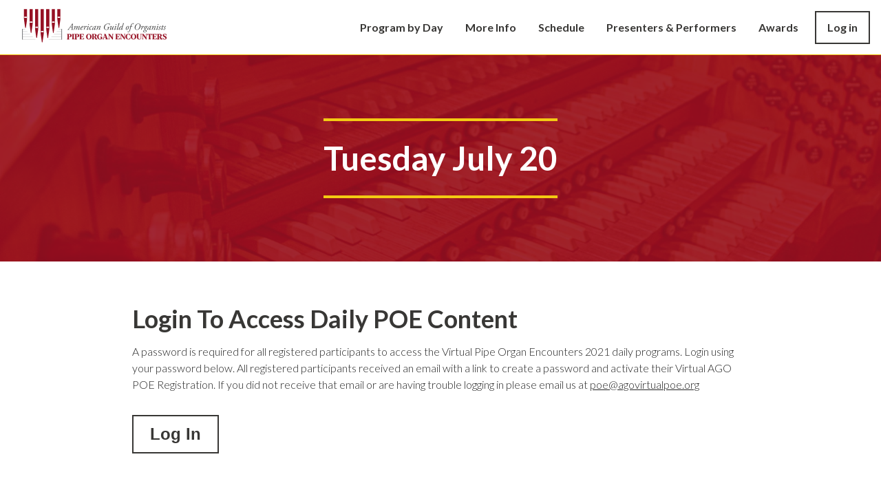

--- FILE ---
content_type: text/html; charset=UTF-8
request_url: https://agovirtualpoe.org/tuesday/
body_size: 5164
content:
<!DOCTYPE HTML>
<html lang="en">
<head>
	
	
	  <!-- Global site tag (gtag.js) - Google Analytics -->
	  <!-- <script async src="https://www.googletagmanager.com/gtag/js?id=UA-165626785-1"></script> -->
	  <!-- <script>
	    window.dataLayer = window.dataLayer || [];
	    function gtag(){dataLayer.push(arguments);}
	    gtag('js', new Date());
	
	    gtag('config', 'UA-165626785-1');
	  </script> -->
	  <title>Virtual Pipe Organ Encounter (POE) | The American Guild of Organists</title>
	  <meta name="description" content="Meet the presenters and performers for Virtual POE 2021.">
	  <meta charset="utf-8" />
	  <meta name="viewport" content="width=device-width, initial-scale=1" />
	  <link rel="stylesheet" href="/assets/css/main.css" />
	  <link rel="preconnect" href="https://fonts.gstatic.com">
	  <link href="https://fonts.googleapis.com/css2?family=EB+Garamond:ital@1&family=Lato:wght@300;400;700&display=swap" rel="stylesheet">
	  <link rel="apple-touch-icon" sizes="180x180" href="/assets/images/apple-touch-icon.png">
	  <link rel="icon" type="image/png" sizes="32x32" href="/assets/images/favicon-32x32.png">
	  <link rel="icon" type="image/png" sizes="16x16" href="/assets/images/favicon-16x16.png">
	  <link rel="manifest" href="/assets/images/site.webmanifest">
	  <link rel="mask-icon" href="/assets/images/safari-pinned-tab.svg" color="#5bbad5">
	  <meta name="msapplication-TileColor" content="#ffc40d">
	  <meta name="theme-color" content="#ffffff">
	  <link rel="preload" href="/assets/css/fontawesome-all.min.css" as="style">
	  <noscript><link rel="stylesheet" href="/assets/css/noscript.css" /></noscript>
	  <script type="text/javascript" src="https://identity.netlify.com/v1/netlify-identity-widget.js"></script>
	<!-- Primary Meta Tags -->
  <meta name="title" content="More Information on our Virtual Pipe Organ Encounter (POE) | The American Guild of Organists">
  <meta name="description" content="More information about our upcoming program including workshops, lessons, presenters, concerts, registration and our social media contest.">

  <!-- Open Graph / Facebook -->
  <meta property="og:type" content="website">
  <meta property="og:url" content="https://agovirtualpoe.org/tuesday">
  <meta property="og:title" content="Virtual Pipe Organ Encounter (POE) | The American Guild of Organists">
  <meta property="og:description" content="">
  <meta property="og:image" content="/assets/images/AGO_POE_MetaImage_Updated.jpg">

  <!-- Twitter -->
  <meta property="twitter:card" content="summary_large_image">
  <meta property="twitter:url" content="https://agovirtualpoe.org/tuesday">
  <meta property="twitter:title" content="Virtual Pipe Organ Encounter (POE) | The American Guild of Organists">
  <meta property="twitter:description" content="">
  <meta property="twitter:image" content="/assets/images/AGO_POE_MetaImage_Updated.jpg">

</head>
	<body class="more-info is-preload awards-page day-page">
		<!-- <div class="skip-link">
  		Skip to <a href='#banner'>content</a> or <a href='#footer'>footer</a>
		</div> -->

		<!-- Header -->
		<!-- <header id="header">
			<nav id="nav-mobile" aria-label="Mobile Navigation" role="navigation">
				<div class="nav-logo-block">
					<a href="/" class="nav-logo"><img src="/assets/images/AGO-Seal.png" alt=""></a>
				</div>
				<ul>
					<li class="special">
						<a href="#menu" class="menuToggle"><span>Menu</span></a>
						<div id="menu">
							<ul>
								<li><a href="/" class="mobile-section-head">Home</a></li>
								<li><a href="/more-info" class="mobile-section-head">More Info</a></li>
								<li><a href="/faculty" class="mobile-section-head">Faculty</a></li>
							</ul>
						</div>
					</li>
				</ul>
			</nav>
			<nav id="nav-desktop" aria-label="Main Navigation" role="navigation">
				<ul class="main-nav">
					<li class="special">
						<div>
							<div class="nav-logo-block">
								<a href="/" class="nav-logo"><img src="/assets/images/AGO-Seal.png" alt=""></a>
							</div>
							<ul class="nav-items">
								<li><a href="/more-info" class="mobile-section-head">More Info</a></li>
								<li><a href="/faculty" class="mobile-section-head">Faculty</a></li>
							</ul>
						</div>
					</li>
				</ul>
			</nav>
		</header> -->
		
		<!-- Header -->
		<header id="header">
		
			<nav id="nav-mobile" aria-hidden="true" role="navigation">
				<div id="menuToggle">
					<!--
					Hidden checkbox is used as click reciever,
					so you can use the :checked selector on it.
					Spans are used to render the hamburger or X
					in css
					-->
					<label>
						<input name="toggle" type="checkbox" />
						<div id="mobile-nav-menu-icon">
							<span></span>
							<span></span>
							<span></span>
							<span></span>
						</div>
						<div id="mobile-menu-container">
							<ul id="mobile-menu">
								<li><a href="/" class="mobile-section-head">Home</a></li>
								<li><a href="javascript:void(0)" class="mobile-section-head">Program by Day</a>
									<ul class="dropdown mobile-submenu">
										<li><a href="/sunday">Sunday</a></li>
										<li><a href="/monday/">Monday</a></li>
										<li><a href="/tuesday/">Tuesday</a></li>
										<li><a href="/wednesday/">Wednesday</a></li>
										<li><a href="/thursday/">Thursday</a></li>
										<li><a href="/friday/">Friday</a></li>
									</ul>
								</li>
								<li><a href="/more-info" class="mobile-section-head">More Info</a></li>
								<li><a href="/schedule" class="mobile-section-head">Schedule</a></li>
								<li><a href="/presenters" class="mobile-section-head">Presenters & Performers</a></li>
								<li><a href="/awards" class="mobile-section-head">Awards</a></li>
								<li id="login-menu" data-netlify-identity-button></li>
							</ul>
						</div>
					</label>
				</div>
				<div class="nav-logo-block">
					<a href="/" class="nav-logo"><img src="/assets/images/POE_LOGO_forWebsiteNav.svg" alt=""></a>
				</div>
			</nav>
			<nav id="nav-desktop" aria-label="Main Navigation" role="navigation">
				<ul class="main-nav">
					<li class="special">
							<div class="nav-logo-block">
								<a href="/" class="nav-logo"><img src="/assets/images/POE_LOGO_forWebsiteNav.svg" alt=""></a>
							</div>
							<ul class="nav-items">
								<li><a href="javascript:void(0)" class="mobile-section-head">Program by Day</a>
									<ul class="dropdown mobile-submenu">
										<li><a href="/sunday">Sunday</a></li>
										<li><a href="/monday/">Monday</a></li>
										<li><a href="/tuesday/">Tuesday</a></li>
										<li><a href="/wednesday/">Wednesday</a></li>
										<li><a href="/thursday/">Thursday</a></li>
										<li><a href="/friday/">Friday</a></li>
									</ul>
								</li>
								<li><a href="/more-info" class="mobile-section-head">More Info</a></li>
								<li><a href="/schedule" class="mobile-section-head">Schedule</a></li>
								<li><a href="/presenters" class="mobile-section-head">Presenters & Performers</a></li>
								<li><a href="/awards" class="mobile-section-head">Awards</a></li>
								<li id="login-menu" data-netlify-identity-button></li>
							</ul>
					</li>
				</ul>
			</nav>
		</header>
		
		
		<noscript>
			<h1 style="margin-top: 100px;margin-left: 50px;">Javscript must be enabled to use this site.</h1>
		</noscript>
		
		<div id="scripterror">
			<h1 style="margin-top: 100px;margin-left: 50px;">There was an error loading the site. Please try again with an updated browser (Chrome, Firefox, Safari or Android Mobile)</h1>
			<p>If you are unable to access the site, please email <a href="mailto:poe@agovirtualpoe.org">poe@agovirtualpoe.org</a></p>
		</div>
		
		<script>
			let workshops = [];
		</script>
		<main role="main" id="app">

			<section class="page-header">
				<div class="inner">
				<!-- <img class="" src="/assets/images/faculty_header_img.jpg" alt="" /> -->

				</div>
				<div class="headline">
					<h1>Tuesday July 20</h1>
				</div>

			</section>

			<section v-if="!loggedIn" class="rich-text day-div login-directions">
				<h2>Login to Access Daily POE content</h2>
				<p class="">A password is required for all registered participants to access the Virtual Pipe Organ Encounters 2021 daily programs. Login using your password below. All registered participants received an email with a link to create a password and activate their Virtual AGO POE Registration. If you did not receive that email or are having trouble logging in please email us at <a href="mailto:poe@agovirtualpoe.org" title="email" aria-label="email">poe@agovirtualpoe.org</a></p>
				<button class="btn" onclick="netlifyIdentity.open()">Log In</button>
			</section>

			<section v-if="loggedIn" class="rich-text day-div">

				<div class="facebook-section">
					<div class="inner">
						<a class="btn" href="https://www.facebook.com/PipeOrganEncountersoftheAGO"><p class="facebook-link">Join our group on Facebook!</p></a>
						<p class="link-description">Join our Pipe Organ Encounter group by clicking the above link.</p>
					</div>
				</div>


				<div class="workshops">
					<div class="day-icon">
						<img class="" src="/assets/images/Workshop_Icon.svg" alt="" />
					</div>
					<h2>Courses</h2>
					<p class="time"></p>
					<div class="day-intro-text">
						<div v-if="tuesdayAm === true" class="rich-text"></div>
						<p v-if="tuesdayAm === false" class="rich-text">This morning's courses will premiere Tuesday July 20 at 12:01am EDT.</p>
					</div>
					<div v-if="tuesdayAm === true" class="workshops-tabs">
						<div class="tab-left-column">
								<div class="workshop-title-div" v-on:click="selectedWorkshop = '2fqTHiJRJHMAKIvAl192qG.0'" v-bind:class="selectedWorkshop === '2fqTHiJRJHMAKIvAl192qG.0' ? activeWorkshopClass : ''">
									<h3>10 Steps to Practice Success</h3>
								</div>
								<div class="workshop-title-div" v-on:click="selectedWorkshop = '2WasHxqCJQvJASrejz3SKs.1'" v-bind:class="selectedWorkshop === '2WasHxqCJQvJASrejz3SKs.1' ? activeWorkshopClass : ''">
									<h3>Eight Preludes and Fugues by J.S. Bach</h3>
								</div>
								<div class="workshop-title-div" v-on:click="selectedWorkshop = '9mjitYNlxyfha6mCw1jFh.2'" v-bind:class="selectedWorkshop === '9mjitYNlxyfha6mCw1jFh.2' ? activeWorkshopClass : ''">
									<h3>French Classic Music for the Organ</h3>
								</div>
								<div class="workshop-title-div" v-on:click="selectedWorkshop = '2iLHwGYrhQGSCDatqHTU3r.3'" v-bind:class="selectedWorkshop === '2iLHwGYrhQGSCDatqHTU3r.3' ? activeWorkshopClass : ''">
									<h3>Improvisation</h3>
								</div>
								<div class="workshop-title-div" v-on:click="selectedWorkshop = '1hO2lPQlKmqIGzwqrY0rPh.4'" v-bind:class="selectedWorkshop === '1hO2lPQlKmqIGzwqrY0rPh.4' ? activeWorkshopClass : ''">
									<h3>Organ Pipe Design</h3>
								</div>
						</div>
						<div class="tab-right-column active">

								<div class="video-embed video-embed-2" v-if="selectedWorkshop === '2fqTHiJRJHMAKIvAl192qG.0'">
									<div class="video">
										<div style='padding:56.25% 0 0 0;position:relative;'><iframe src='https://vimeo.com/showcase/8602776/embed' allowfullscreen frameborder='0' style='position:absolute;top:0;left:0;width:100%;height:100%;'></iframe></div>
									</div>
								</div>
								<h4 v-if="selectedWorkshop === '2fqTHiJRJHMAKIvAl192qG.0'">Presented by:
									<a href="/presenters/janette-fishell">Janette Fishell</a>
								</h4>
								<div class="video-embed video-embed-2" v-if="selectedWorkshop === '2WasHxqCJQvJASrejz3SKs.1'">
									<div class="video">
										<div style='padding:56.25% 0 0 0;position:relative;'><iframe src='https://vimeo.com/showcase/8610071/embed' allowfullscreen frameborder='0' style='position:absolute;top:0;left:0;width:100%;height:100%;'></iframe></div>
									</div>
								</div>
								<h4 v-if="selectedWorkshop === '2WasHxqCJQvJASrejz3SKs.1'">Presented by:
									<a href="/presenters/michael-unger">Michael Unger</a>
								</h4>
								<div class="video-embed video-embed-2" v-if="selectedWorkshop === '9mjitYNlxyfha6mCw1jFh.2'">
									<div class="video">
										<div style='padding:56.25% 0 0 0;position:relative;'><iframe src='https://vimeo.com/showcase/8602774/embed' allowfullscreen frameborder='0' style='position:absolute;top:0;left:0;width:100%;height:100%;'></iframe></div>
									</div>
								</div>
								<h4 v-if="selectedWorkshop === '9mjitYNlxyfha6mCw1jFh.2'">Presented by:
									<a href="/presenters/meg-harper">Margaret Harper</a>
								</h4>
								<div class="video-embed video-embed-2" v-if="selectedWorkshop === '2iLHwGYrhQGSCDatqHTU3r.3'">
									<div class="video">
										<div style='padding:56.25% 0 0 0;position:relative;'><iframe src='https://vimeo.com/showcase/8566730/embed' allowfullscreen frameborder='0' style='position:absolute;top:0;left:0;width:100%;height:100%;'></iframe></div>
									</div>
								</div>
								<h4 v-if="selectedWorkshop === '2iLHwGYrhQGSCDatqHTU3r.3'">Presented by:
									<a href="/presenters/patrick-a-scott">Patrick A. Scott</a>
								</h4>
								<div class="video-embed video-embed-2" v-if="selectedWorkshop === '1hO2lPQlKmqIGzwqrY0rPh.4'">
									<div class="video">
										<div style='padding:56.25% 0 0 0;position:relative;'><iframe src='https://vimeo.com/showcase/8605489/embed' allowfullscreen frameborder='0' style='position:absolute;top:0;left:0;width:100%;height:100%;'></iframe></div>
									</div>
								</div>
								<h4 v-if="selectedWorkshop === '1hO2lPQlKmqIGzwqrY0rPh.4'">Presented by:
									<a href="/presenters/daryl-robinson">Daryl Robinson</a>
								</h4>
						</div>
					</div>
				</div>




				<div class="evening-concert">
					<div class="day-icon">
						<img class="" src="/assets/images/Concert_Icon.svg" alt="" />
					</div>
					<h2>Evening Concert</h2>
					<!-- <p class="time">8:00pm EDT</p> -->
					<div v-if="tuesdayPm === true" class="concert-video">
						<div class="video-embed video-embed-2">
							<div class="video"><div style="padding:56.25% 0 0 0;position:relative;"><iframe src="https://player.vimeo.com/video/575486519?badge=0&amp;autopause=0&amp;player_id=0&amp;app_id=58479" frameborder="0" allow="autoplay; fullscreen; picture-in-picture" allowfullscreen style="position:absolute;top:0;left:0;width:100%;height:100%;" title="Evening Concert, Tuesday, July 20, 2021"></iframe></div><script src="https://player.vimeo.com/api/player.js"></script></div>
						</div>
					</div>
					<div class="day-intro-text">
						<div v-if="tuesdayPm === true" class="rich-text"><h3>Concert Program</h3><ul><li><p>Prélude et danse fuguée (1964) by Gaston Litaize / performed by <a href="https://agovirtualpoe.org/presenters/nathaniel-gumbs/">Nathaniel Gumbs</a></p></li><li><p>Paganini Pedal Variations by George Thalben-Ball / performed by <a href="https://agovirtualpoe.org/presenters/colin-lynch/">Colin Lynch</a></p></li><li><p>Prelude and Fugue in G Minor (BWV 535) by J.S. Bach / performed by <a href="https://agovirtualpoe.org/presenters/michael-unger/">Michael Unger</a></p></li><li><p>Jesu, meine Freude by Johann Walther / performed by <a href="https://agovirtualpoe.org/presenters/timothy-olsen-2/">Timothy Olsen</a></p></li><li><p>Postlude in D Major by Henry Smart / performed by <a href="https://agovirtualpoe.org/presenters/andrew-scanlon/">Andrew Scanlon</a></p></li></ul><p></p></div>
						<div v-if="tuesdayPm === false" class="rich-text">This evening's concert will premiere Tuesday July 20 at 8:00pm EDT.</div>
						<div v-if="tuesdayPm === false" class="concert-placeholder">
							<img class="" src="/assets/images/EveningConcertGraphic_New.jpg" alt="" />
						</div>
					</div>
				</div>




			</section>


		</main>

		<script>
			workshops = [
					'2fqTHiJRJHMAKIvAl192qG.0',
					'2WasHxqCJQvJASrejz3SKs.1',
					'9mjitYNlxyfha6mCw1jFh.2',
					'2iLHwGYrhQGSCDatqHTU3r.3',
					'1hO2lPQlKmqIGzwqrY0rPh.4',
				''
			];
		</script>

		<!-- Footer -->
		<footer id="footer" role="contentinfo">
		  <div class="footer-acknowledgement">
		    <p>Pipe Organ Encounters is an educational outreach program of the American Guild of Organists. Major funding for Pipe Organ Encounters is provided by the Associated Pipe Organ Builders of America and the Jordan Organ Endowment. Additional support is provided by the American Institute of Organbuilders.</p>
		  </div>
		  <div class="footer-flex">
		
		
		    <div class="footer-logo">
		      <a href="/" aria-label="link back to top of page" class="logo-link logo-left">
		        <img src="/assets/images/AGO-Seal.png" alt="AGO logo">
		      </a>
		      <h3>About The AGO</h3>
		      <p class="about">The mission of the American Guild of Organists is to foster a thriving community of musicians who share their knowledge and inspire passion for the organ. Founded in 1896, the AGO serves approximately 12,000 members in approximately 280 chapters throughout the United States and beyond.</p>
		    </div>
		
		    <!-- <div class="footer-acknowledgement">
		      <p>Pipe Organ Encounters is an educational outreach program of the American Guild of Organists. Major funding for Pipe Organ Encounters is provided by the Associated Pipe Organ Builders of America and the Jordan Organ Endowment. Additional support is provided by the American Institute of Organbuilders.</p>
		    </div> -->
		
		    <address class="contact-info">
		      <h3>American Guild of Organists</h3>
		      <h4>National Headquarters</h4>
		      <p>475 Riverside Drive, Suite 1260</p>
		      <p>New York, NY 10115</p>
		      <a class="phone-number" aria-label="phone number" href="tel:2128702310">(212) 870-2310</a><br>
		      <a href="mailto:poe@agohq.org" title="email" aria-label="email">poe@agohq.org</a><br>
		      <a href="https://www.agohq.org/" class="website">Main Website</a><br>
		      <a href="https://www.agohq.org/education/poe/" class="website">Click here to sign up for information and updates</a>
		    </address>
		  </div>
		
		  <div class="copyright">
		    <p>Copyright 2021. American Guild of Organists. All Rights Reserved.</p>
		  </div>
		
		
		  <script>
		    /*document.getElementById("scripterror").className = "error";*/
		  </script>
		  <script src="/assets/js/jquery.min.js"></script>
		  <script src="/assets/js/jquery.scrollex.min.js"></script>
		  <script src="/assets/js/browser.min.js"></script>
		  <script src="/assets/js/breakpoints.min.js"></script>
		  <script src="/assets/js/util.js"></script>
		  <script src="/assets/js/main.js"></script>
		  <script src="/assets/js/vue.min.js"></script>
		  <script src="/assets/js/app.js"></script>
		
		  <script>
		        $(function () {
		          var navLinks = $(".nav-items>li>a");
		          navLinks.focus(e => {
		            navLinks.parent().removeClass("hover");
		            $(e.target).parent().addClass("hover")
		          });
		        });
		  </script>
		
		  <script>
		    if (!document.getElementById('app') || document.getElementById('app').className === 'loaded') {
		      document.getElementById('scripterror').className = 'noerror';
		    }
		  </script>
		
		</footer>


		<!-- Scripts -->
		<!-- Lazyloading -->
		
		<!-- <script src="/assets/js/jquery.min.js"></script> -->
		<script src="/assets/js/modernizr-custom.js"></script>
		<script>
		document.addEventListener('DOMContentLoaded', (event) => {
			  var lazyImages = [].slice.call(document.querySelectorAll(".lazy"));
			  var active = false;
				var loaded = performance.now();
				var loadEverythingDelay = 5000;
				var loadTransitionImages = 2000;
		
			  var lazyLoad = function() {
			    if (active === false) {
			      active = true;
		
			      setTimeout(function() {
							var msElapsed = performance.now() - loaded;
		
			        lazyImages.forEach(function(lazyImage) {
								var visible = (lazyImage.getBoundingClientRect().top <= window.innerHeight && lazyImage.getBoundingClientRect().bottom >= 0) && getComputedStyle(lazyImage).display !== "none";
								var loadEverything = msElapsed > loadEverythingDelay;
								if (lazyImage.classList.contains("lazy-transition") && msElapsed < loadTransitionImages) {
									return;
								}
								var tagName = lazyImage.tagName.toLowerCase();
								var shouldReplace = false; // only replace images that will be rendered, not eg unused <picture> sources.
								if (tagName === "img" && !lazyImage.dataset.nopicture) {
									shouldReplace = true;
								} else if (tagName === "img" && lazyImage.dataset.nopicture && !Modernizr.picture) {
									shouldReplace = true;
								} else if (tagName === "source" && Modernizr.picture) {
									if (Modernizr.webp && lazyImage.getAttribute("type") === "image/webp") {
										shouldReplace = true
									} else if (!Modernizr.webp && lazyImage.getAttribute("type") === "image/jpeg") {
										shouldReplace = true;
									}
								}
			          if (shouldReplace && (visible || loadEverything)) {
									var downloadingImage = new Image();
									downloadingImage.onload = function(){
										if (tagName === "img") {
											lazyImage.src = lazyImage.dataset.src;
										} else if (tagName === "source") {
											lazyImage.srcset = lazyImage.dataset.src;
										}
										lazyImage.classList.remove("lazy");
		
				            lazyImages = lazyImages.filter(function(image) {
				              return image !== lazyImage;
				            });
		
				            if (lazyImages.length === 0) {
				              document.removeEventListener("scroll", lazyLoad);
				              window.removeEventListener("resize", lazyLoad);
				              window.removeEventListener("orientationchange", lazyLoad);
				            }
									};
									downloadingImage.src = lazyImage.dataset.src;
			          }
			        });
		
			        active = false;
			      }, 200);
			    }
			  };
		
			  document.addEventListener("scroll", lazyLoad);
			  window.addEventListener("resize", lazyLoad);
			  window.addEventListener("orientationchange", lazyLoad);
		
				setTimeout(lazyLoad, loadEverythingDelay);
				setTimeout(lazyLoad, loadTransitionImages);
				setTimeout(lazyLoad, 50);
			});
		</script>

	</body>
</html>


--- FILE ---
content_type: text/css; charset=UTF-8
request_url: https://agovirtualpoe.org/assets/css/main.css
body_size: 10008
content:
@import url(fontawesome-all.min.css);


*,
*::before,
*::after {
    padding: 0;
    margin: 0;
    box-sizing: border-box;
}

html, body, div, span, applet, object,
iframe, h1, h2, h3, h4, h5, h6, p, blockquote,
pre, a, abbr, acronym, address, big, cite,
code, del, dfn, em, img, ins, kbd, q, s, samp,
small, strike, strong, sub, sup, tt, var, b,
u, i, center, dl, dt, dd, ol, ul, li, fieldset,
form, label, legend, table, caption, tbody,
tfoot, thead, tr, th, td, article, aside,
canvas, details, embed, figure, figcaption,
footer, header, hgroup, menu, nav, output, ruby,
section, summary, time, mark, audio, video {
	margin: 0;
	padding: 0;
	border: 0;
	font-size: 100%;
	font: inherit;
	vertical-align: baseline;
  letter-spacing: normal;
}

/* html {
	scroll-behavior: smooth;
} */

/* Smooth scrolling IF user doesn't have a preference due to motion sensitivities */
@media screen and (prefers-reduced-motion: no-preference) {
  html {
    scroll-behavior: smooth;
  }
}


/**
 * Disable smooth scrolling when users have prefers-reduced-motion enabled
 */
/* @media screen and (prefers-reduced-motion: reduce) {
	html {
		scroll-behavior: auto;
	}
} */

article, aside, details, figcaption, figure,
footer, header, hgroup, menu, nav, section {
	display: block;}

body {
	line-height: 1;
	/* max-width: 1920px;
	margin: 0 auto; */
}



/* css-only mobile menu */


#menuToggle {
	display: block;
	position: fixed;
	top: 10px;
	right: 20px;
	z-index: 1;
	-webkit-user-select: none;
	-moz-user-select: none;
	 -ms-user-select: none;
		 user-select: none;
  }

  #menuToggle a {
	text-decoration: none;
	color: #fff;
	-webkit-transition: color 0.3s ease;
	-o-transition: color 0.3s ease;
	transition: color 0.3s ease;
  letter-spacing: normal;
  }

  #menuToggle a:hover {
	color: #232323;
  }

  #mobile-nav-menu-icon {
	width: 40px;
	height: 40px;
	position: relative;
	/* margin: 50px auto; */
	-webkit-transform: rotate(0deg);
	-moz-transform: rotate(0deg);
	-o-transform: rotate(0deg);
	transform: rotate(0deg);
	-webkit-transition: .5s ease-in-out;
	-moz-transition: .5s ease-in-out;
	-o-transition: .5s ease-in-out;
	transition: .5s ease-in-out;
	cursor: pointer;
	z-index: 999;  /* needs to be above the z-index of the menu */
  top: 1.25em;
  }

  #mobile-nav-menu-icon span {
	display: inline-block;
	position: absolute;
	height: 4px;
	width: 80%;
	background: #9b0c22;
	border-radius: 3px;
	opacity: 1;
	left: 0;
	-webkit-transform: rotate(0deg);
	-moz-transform: rotate(0deg);
	-o-transform: rotate(0deg);
	transform: rotate(0deg);
	-webkit-transition: .25s ease-in-out;
	-moz-transition: .25s ease-in-out;
	-o-transition: .25s ease-in-out;
	transition: .25s ease-in-out;
  }

  input:checked + #mobile-nav-menu-icon span {
	background-color: #fff;
  }

  #mobile-nav-menu-icon span:nth-child(1) {
	top: 0px;
  }

  #mobile-nav-menu-icon span:nth-child(2),#mobile-nav-menu-icon span:nth-child(3) {
	top: 10px;
  }

  #mobile-nav-menu-icon span:nth-child(4) {
	top: 20px;
  }


/* ADDED THIS BACK IN 4/26; commented this out before to try to fix form: */
  input {
	display:none;
  }



  input:checked + #mobile-nav-menu-icon span:nth-child(1) {
	top: 18px;
	width: 0%;
	left: 50%;
  }

  input:checked + #mobile-nav-menu-icon span:nth-child(2) {
	-webkit-transform: rotate(45deg);
	-moz-transform: rotate(45deg);
	-o-transform: rotate(45deg);
	transform: rotate(45deg);
  }

  input:checked + #mobile-nav-menu-icon span:nth-child(3) {
	-webkit-transform: rotate(-45deg);
	-moz-transform: rotate(-45deg);
	-o-transform: rotate(-45deg);
	transform: rotate(-45deg);
  }

  input:checked + #mobile-nav-menu-icon span:nth-child(4) {
	top: 18px;
	width: 0%;
	left: 50%;
  }

  /*
   * Use absolute positioning to place the menu off-screen
   */
  #mobile-menu-container {
	position: absolute;
	width: 250px;
	margin: -100px 0 0 -40px;
	padding: 30px;
	padding-top: 110px;
	background: #9b0c22;
	/* border: 3px solid #55d585;
	border-radius: 1.5em; */
	/* Hide the menu off-screen to the left */
	left: 350%;
	-webkit-transition: left 0.3s ease;
	-o-transition: left 0.3s ease;
	transition: left 0.3s ease;
	z-index: 900; /* needs to be below the hamburger icon and above everything else */
  }

  #mobile-menu {
	list-style-type: none;
  }
  #mobile-menu li {
	padding: 8px 0;
	font-size: 1.25em;
  font-weight: 700;
  line-height: 1.25em;
  }

  #mobile-menu #login-menu {
    margin-left: 0;
  }

  /*
   * Slide the menu in from left when the input is checked
   */
  #menuToggle input:checked ~ #mobile-menu-container {
	left: -250%;
  }

/* end css-only mobile menu */



ul {
	list-style: none;

}

blockquote, q {
	quotes: none;
}

	blockquote:before, blockquote:after, q:before, q:after {
		content: '';
		content: none;
	}

table {
	border-collapse: collapse;
	border-spacing: 0;
}

body {
	-webkit-text-size-adjust: none;
}

mark {
	background-color: transparent;
	color: inherit;
}

input::-moz-focus-inner {
	border: 0;
	padding: 0;
}

input, select, textarea {
	-moz-appearance: none;
	-webkit-appearance: none;
	-ms-appearance: none;
	appearance: none;
}

input[type=checkbox], input[type=radio]
{
  -webkit-appearance:checkbox;
}

/* input[type=checkbox]:checked {
	background-color: red;
} */

.hidden {
  display: none;
}

/* Basic */

	@-ms-viewport {
		width: device-width;
	}

	html {
		box-sizing: border-box;
	}

	*, *:before, *:after {
		box-sizing: inherit;
	}




	body, input, select, textarea {
		color: #232323;
		font-family: 'Lato', sans-serif;
		font-size: 15pt;
		font-weight: 300;
		/* letter-spacing: 0.075em; */
		line-height: 1.65em;
	}

		@media screen and (max-width: 1680px) {

			body, input, select, textarea {
				font-size: 13pt;
			}

		}

		@media screen and (max-width: 1280px) {

			body, input, select, textarea {
				font-size: 12pt;
			}

		}

		@media screen and (max-width: 736px) {

			body, input, select, textarea {
				font-size: 11pt;
				letter-spacing: 0.0375em;
			}

		}

	a {
		-moz-transition: color 0.5s ease, border-bottom-color 0.5s ease;
		-webkit-transition: color 0.5s ease, border-bottom-color 0.5s ease;
		-ms-transition: color 0.5s ease, border-bottom-color 0.5s ease;
		transition: color 0.5s ease, border-bottom-color 0.5s ease;

		color: inherit;
		text-decoration: none;
	}

		/* a:hover {
			border-bottom-color: transparent;
		} */

	strong, b {
		font-weight: 600;
	}

	em, i {
		font-style: italic;
	}

	p {
		margin: 0 0 2em 0;
		letter-spacing: normal;
		font-style: normal;
	}

h2, h3, h4, h5, h6 {
		font-weight: 800;
		/* letter-spacing: 0.225em; */
		line-height: 1em;
		margin: 0 0 1em 0;
		text-transform: uppercase;
		font-style: normal;
	}

		h1 a, h2 a, h3 a, h4 a, h5 a, h6 a {
			color: inherit;
			text-decoration: none;
		}

	h2, h1 {
		font-family: 'Lato', sans-serif;
		font-size: 1.75em;
    line-height: 1.25em;
    color: #383735;
    font-weight: 700;
    text-transform: capitalize;
    letter-spacing: normal;
    text-align: center;
    margin-top: 0;
	}

		@media screen and (max-width: 736px) {

			h2, h1 {
				font-size: 1.5em;
				line-height: 1.5em;
			}
			#banner h1 {
				font-size: 1.5em;
				line-height: 1.5em;
			}

		}

	h3 {
		font-size: 1.15em;
		line-height: 1.75em;
	}

		@media screen and (max-width: 736px) {

			h3 {
				font-size: 1em;
				line-height: 1.65em;
			}

		}

	h4 {
		font-size: 1em;
		line-height: 1.5em;
	}

	h5 {
		font-size: 0.8em;
		line-height: 1.5em;
	}

	h6 {
		font-size: 0.7em;
		line-height: 1.5em;
	}

	sub {
		font-size: 0.8em;
		position: relative;
		top: 0.5em;
	}

	sup {
		font-size: 0.8em;
		position: relative;
		top: -0.5em;
	}

	hr {
		border: 0;
		border-bottom: solid 2px #fff;
		margin: 3em 0;
	}

		hr.major {
			margin: 4.5em 0;
		}

	blockquote {
		border-left: solid 4px #fff;
		font-style: italic;
		margin: 0 0 2em 0;
		padding: 0.5em 0 0.5em 2em;
	}

	code {
		background: rgba(144, 144, 144, 0.25);
		border-radius: 3px;
		font-family: "Courier New", monospace;
		font-size: 0.9em;
		letter-spacing: 0;
		margin: 0 0.25em;
		padding: 0.25em 0.65em;
	}

	pre {
		-webkit-overflow-scrolling: touch;
		font-family: "Courier New", monospace;
		font-size: 0.9em;
		margin: 0 0 2em 0;
	}

		pre code {
			display: block;
			line-height: 1.75em;
			padding: 1em 1.5em;
			overflow-x: auto;
		}

.align-left {
	text-align: left;
}

.align-center {
	text-align: center;
}

.align-right {
	text-align: right;
}

.btn {
	padding: 1em;
  border: 1px solid #232323;
	margin: 2em 1em;
}

.btn:hover {
	background-color: #fff;
	color: #180e05;
}

.skip-link {
  background: #fff;
  color: #2e72b1;
  font-weight: 700;
  left: 50%;
  padding: 4px;
  position: absolute;
  transform: translateY(-100%);
}

.skip-link:focus {
  transform: translateY(0%);
  z-index: 10001;
  transition: transform 0.3s;
}

.skip-link:focus-within {
  transform: translateY(0%);
  z-index: 10001;
}







/* ---------------------------------- */
/* --------- NAVIGATION ------------ */
/* ---------------------------------- */


#header {
	background: #fff;
	height: 5em;
	left: 0;
	line-height: 3em;
	position: absolute;
	top: 0;
	width: 100%;
	z-index: 10000;
	/* max-width: 1920px;
	margin: 0 auto; */
}

#header .nav-logo img {
		max-height: 5em;
		padding: .75em 2em;
    height: 100%;
	}

#header #nav-mobile {
	height: inherit;
	line-height: inherit;
	position: fixed;
	right: 0;
	top: 0;
	width: 100%;
  background: #fff;
}

#nav-mobile > ul {
	list-style: none;
	margin: 0;
	padding: 0;
	white-space: nowrap;
	right: 0;
	position: absolute;
}

#nav-mobile > ul > li {
	display: inline-block;
	padding: 0;
}

#nav-mobile > ul > li > a {
	border: 0;
	color: #383735;
	display: block;
	font-size: 0.8em;
	letter-spacing: 0.225em;
	padding: 0 1.5em;
	text-transform: uppercase;
}

#nav-mobile > ul > li > a.menuToggle {
outline: 0;
position: relative;
}

#nav-mobile > ul > li > a.menuToggle:after {
	background-image: url("images/bars.svg");
	background-position: right center;
	background-repeat: no-repeat;
	content: '';
	display: inline-block;
	height: 3.75em;
	vertical-align: top;
	width: 2em;
}

@media screen and (max-width: 736px) {

	#nav-mobile > ul > li > a.menuToggle {
		padding: 0 1.5em;
	}

	#nav-mobile > ul > li > a.menuToggle span {
		display: none;
	}
}

@media screen and (max-width: 736px) {

#nav-mobile > ul > li > a {
	padding: 0 0 0 1.5em;
}
}

#nav-mobile > ul > li:first-child {
	margin-left: 0;
}

#nav-mobile {
display: none;
}

#nav-desktop {
display: block;
position: fixed;
width: 100%;
display: flex;
justify-content: space-between;
align-items: center;
/* background: rgba(0, 191, 255, 0.349); */
height: inherit;
background-color: #fff;
border-bottom: 1px solid #f3ca13;
}

#nav-desktop .nav-logo-block {
display: flex;
position: absolute;
left: 0;
top: 0;
/* height: inherit; */
height: 100%;

}

#nav-mobile .nav-logo-block {
display: flex;
position: absolute;
left: 0;
height: inherit;
}

#nav-desktop .nav-items {
display: flex;
position: absolute;
right: 1em;
top: 0;
/* height: inherit; */
}

#nav-desktop .nav-items a {
  display: block;
  padding: 1em;
  color: #383735;
  font-weight: 700;
}

.secondary #nav-desktop .nav-items a {
	color: #232323;
  /* padding: 2em 1em;
  height: inherit; */
}

.secondary #header {
	position: relative;
  /* border-bottom: 1px solid lightgray;
  height: 6em; */
}

.secondary #header .nav-logo img {
	max-height: 5em;
	padding: .75em 2em;
}

.secondary #nav-mobile > ul > li > a {
	color: #232323;
}



#nav-desktop ul.dropdown {
	visibility: hidden;
	opacity: 0;
	/* position: absolute; */
	transition: all 1.5s ease;
	/* margin-top: 1rem; */
	left: 0;
	display: none;
	background-color: #fff;
}

#nav-desktop li:hover > ul.dropdown,
#nav-desktop li:focus > ul.dropdown,
#nav-desktop li:focus-visible > ul.dropdown,
#nav-desktop li:focus-within > ul.dropdown,
#nav-desktop li > ul.dropdown:hover,
#nav-desktop li > ul.dropdown:focus,
#nav-desktop li > ul.dropdown:focus-visible,
#nav-desktop li > ul.dropdown:focus-within {
	visibility: visible;
	opacity: 1;
	display: block;
}

#nav-desktop .nav-items a:hover,
#nav-desktop .nav-items a:focus,
#nav-desktop .nav-items a:focus-visible,
#nav-desktop .nav-items a:focus-within {
    background: #f3ca13;
		color: #180e05;
}

#nav-mobile .mobile-submenu {
	padding-left: 2em;
}

#nav-mobile .mobile-submenu li {
	/* padding: 0; */
  font-size: 1em;
	/* margin: 0; */
}

#menu .mobile-submenu li a {
	line-height: 2em;
	text-transform: capitalize;
  letter-spacing: 1px;
}

#menu .mobile-section-head {
	border-top: 1px solid #fff;
}

@media screen and (max-width: 980px) {
	#nav-mobile {
		display: block;
	}
	#nav-desktop {
		display: none;
	}
}

#login-menu {
  margin-left: .5em;
}

#nav-desktop #login-menu .netlify-identity-button {
  border: 2px solid;
  padding: 6px 16px;
  line-height: 2em;
  /* vertical-align: middle; */
  /* display: inline-table; */
  margin-top: 1em;
}

#nav-mobile #login-menu .netlify-identity-button {
  border: 2px solid white;
  padding: 6px 16px;
  line-height: 2em;
}

#nav-desktop #login-menu .logged-in {
  background-color: #961023;
  color: #fff;
}

#nav-mobile #login-menu .logged-in {
  background-color: #fff;
  color: #383735;
  border: 2px solid #383735;
}

#nav-desktop #login-menu .logged-in:hover, #nav-desktop #login-menu .logged-in:focus, #nav-desktop #login-menu .logged-in:focus-visible, #nav-desktop #login-menu .logged-in:focus-within {
  background: #f3ca13;
  color: #180e05;
}

#nav-mobile #login-menu .logged-in:hover, #nav-mobile #login-menu .logged-in:focus, #nav-mobile #login-menu .logged-in:focus-visible, #nav-mobile #login-menu .logged-in:focus-within {
  background: #f3ca13;
  color: #180e05;
}

#nav-mobile #login-menu .logged-out:hover, #nav-mobile #login-menu .logged-out:focus, #nav-mobile #login-menu .logged-out:focus-visible, #nav-mobile #login-menu .logged-out:focus-within {
  background: #f3ca13;
  color: #180e05;
}


/* Page Wrapper + Menu */

	/* #page-wrapper {
		-moz-transition: opacity 0.5s ease;
		-webkit-transition: opacity 0.5s ease;
		-ms-transition: opacity 0.5s ease;
		transition: opacity 0.5s ease;
		opacity: 1;
		padding-top: 3em;
	}

		#page-wrapper:before {
			background: rgba(0, 0, 0, 0);
			content: '';
			display: block;
			display: none;
			height: 100%;
			left: 0;
			position: fixed;
			top: 0;
			width: 100%;
			z-index: 10001;
		} */

	/* #menu {
		-moz-transform: translateX(20em);
		-webkit-transform: translateX(20em);
		-ms-transform: translateX(20em);
		transform: translateX(20em);
		-moz-transition: -moz-transform 0.5s ease;
		-webkit-transition: -webkit-transform 0.5s ease;
		-ms-transition: -ms-transform 0.5s ease;
		transition: transform 0.5s ease;
		-webkit-overflow-scrolling: touch;
		background: #fff;
		color: #383735;
		height: 100%;
		max-width: 80%;
		overflow-y: auto;
		padding: 3em 2em;
		position: fixed;
		right: 0;
		top: 0;
		width: 20em;
		z-index: 10002;
	}

		#menu ul {
			list-style: none;
			padding: 0;
		}

			#menu ul > li {
				border-top: solid 1px #383735;
				margin: 0.5em 0 0 0;
				padding: 0.5em 0 0 0;
			}

				#menu ul > li:first-child {
					border-top: 0 !important;
					margin-top: 0 !important;
					padding-top: 0 !important;
				}

				#menu ul > li > a {
					border: 0;
					color: inherit;
					display: block;
					font-size: 0.8em;
					letter-spacing: 0.225em;
					outline: 0;
					text-decoration: none;
					text-transform: uppercase;
          font-weight: 700;
				}

					@media screen and (max-width: 736px) {

						#menu ul > li > a {
							line-height: 3em;
						}

					}

		#menu .close {
			background-image: url("images/close.svg");
			background-position: 4.85em 1em;
			background-repeat: no-repeat;
			border: 0;
			cursor: pointer;
			display: block;
			height: 3em;
			position: absolute;
			right: 0;
			top: 0;
			vertical-align: middle;
			width: 7em;
		}

		@media screen and (max-width: 736px) {

			#menu {
				padding: 3em 1.5em;
			}

		}

	body.is-menu-visible #page-wrapper {
		opacity: 0.35;
	}

		body.is-menu-visible #page-wrapper:before {
			display: block;
		}

	body.is-menu-visible #menu {
		-moz-transform: translateX(0);
		-webkit-transform: translateX(0);
		-ms-transform: translateX(0);
		transform: translateX(0);
	}


 */



/* ----------------------------- */
/* --------- HOME ------------ */
/* ----------------------------- */

main {
  /* max-width: 50%; */
  margin: 0 auto;
  /* padding-bottom: 6em; */
  padding-bottom: 0;
}

main#app {
  /* hide main app unless javascript is enabled */
  display: none;
}
main#app.loaded {
  /* hide main app unless javascript is enabled */
  display: block;
}

#footer {
  /* hide footer until page is loaded to minimize flashing */
  display: none;
}

#footer.loaded {
  /* hide footer until page is loaded to minimize flashing */
  display: block;
}

#scripterror {
  display: none;
}
#scripterror.error {
  display: block;
}
#scripterror.noerror {
  display: none;
}

.login-banner {
  /* margin-top: 5em; */
  background-color: #961023;
  padding: 1em;
  text-align: center;
  color: #fff;
  display: block;
  width: 100%;
  position: absolute;
  top: 5em;
}

.login-banner h1 {
  color: #fff;
}

.login-banner p {
  margin: 0 auto;
  max-width: 1200px;
  line-height: 1.25em;
}

#banner {
	height: 100vh;
	min-height: 35em;
	overflow: hidden;
	position: relative;
	text-align: center;
	background-position: center center;
	background-repeat: no-repeat;
	background-size: cover;
	-webkit-background-size: cover;
	-moz-background-size: cover;
	-o-background-size: cover;
	padding-top: 0;
}

#banner.lazy {
		background-image: url("/assets/images/TwinCities-POE-2018-Photo_Medium.jpg");
    /* background: linear-gradient(rgba(0,130,170,0),rgba(0,130,170,1)), url("/assets/images/TwinCities-POE-2018-Photo_Large.jpg"); */
	}

#banner:not(.lazy) {
	background-image: url("/assets/images/TwinCities-POE-2018-Photo_Large.jpg");
  /* background: linear-gradient(rgba(0,130,170,0),rgba(0,130,170,1)), url("/assets/images/TwinCities-POE-2018-Photo_Large.jpg"); */
	/* background transition for lazy replacement */
  -moz-transition: -moz-transform 2s ease, background 2s ease-in 1.5s;
  -webkit-transition: -webkit-transform 2s ease, background 2s ease-in 1.5s;
  -ms-transition: -ms-transform 2s ease, background 2s ease-in 1.5s;
  transition: transform 2s ease, background 2s ease-in 1.5s; */
}

#banner .inner {
	position: absolute;
  /* top: 50%;
  -webkit-transform: translateY(-50%);
  -ms-transform: translateY(-50%);
  transform: translateY(-50%); */
  /* text-align: center; */
  width: 40%;
	color: #232323;
  background-color: rgba(255, 255, 255, 0.9);
  left: 15%;
  height: inherit;
  padding-top: 3em;
}

#banner h1 {
	font-size: 3.25em;
  text-align: center;
  line-height: 1em;
  font-weight: 700;
  margin-bottom: .5em;
  /* margin-bottom: 15px;
  padding-bottom: 15px; */
  /* border-bottom: 2px solid #f3cc0f; */
  color: rgb(150,15,34);
  /* color: white; */
  /* color: #444343; */
  text-transform: uppercase;
  /* border-right: 2px solid #f3cc0f; */
  /* padding-right: .5em; */
}

.banner-text {
  width: 80%;
  margin: 0 auto;
  text-align: left;
  top: 50%;
  -webkit-transform: translateY(-50%);
  -ms-transform: translateY(-50%);
  transform: translateY(-50%);
  position: relative;
}

.inner-new {
  background-color: rgba(255, 255, 255, 0.8);
  width: 100%;
}

.banner-text-new {
  margin: 7em auto 0 auto;
  /* margin-top: 7em; */
  /* background-color: rgba(255, 255, 255, 0.8); */
  /* width: 80%; */
  /* padding: 2em 3em; */
  padding: 2em;
  /* display: flex; */
}

.dates-flex {
  display: flex;
  justify-content: center;
  margin-bottom: .5em;
}

.banner-left {
  width: 70%;
  margin-right: 1em;
}

.banner-right {
  width: 30%;
}

.coming-soon {
  /* font-size: 2em; */
  font-size: 1.75em;
  line-height: 1.5em;
  font-family: 'EB Garamond', serif;
  font-style: italic;
  margin: 0;
  color: #383735;
  text-align: left;
  border-right: 2px solid #f3cc0f;
  margin-right: .5em;
  padding-right: .5em;
}

.dates {
  /* font-size: 2em;
  line-height: 1.5em; */
  font-size: 1.75em;
  line-height: 1.5em;
  margin: 0;
  /* border-bottom: 1px solid; */
  font-weight: 400;
  /* border-top: 2px solid #f3cc0f;
  margin-top: 20px; */
  /* text-transform: uppercase; */
  color: #383735;
  text-align: left;
}

.banner-logo {
  max-width: 200px;
  overflow: hidden;
  margin-bottom: 2em;
}

.learn-more {
  font-size: 1em;
  /* margin-top: 1em; */
  font-weight: 700;
  color: #242124;
  border: 2px solid #242124;
  padding: .25em .5em;
  /* margin: 1em auto; */
  /* position: absolute; */
  /* background-color: rgba(255, 255, 255, 0.6); */
}

.learn-more:hover, .learn-more:focus, .learn-more:focus-visible {
  background: rgba(244, 202, 20, 0.94);
  color: #242124;
}

.more-div {

}

.more {
/* -moz-transition: -moz-transform 0.75s ease, opacity 0.75s ease;
-webkit-transition: -webkit-transform 0.75s ease, opacity 0.75s ease;
-ms-transition: -ms-transform 0.75s ease, opacity 0.75s ease;
transition: transform 0.75s ease, opacity 0.75s ease;
-moz-transition-delay: 3.5s;
-webkit-transition-delay: 3.5s;
-ms-transition-delay: 3.5s;
transition-delay: 3.5s;
-moz-transform: translateY(0);
-webkit-transform: translateY(0);
-ms-transform: translateY(0);
transform: translateY(0); */
    /* bottom: 1em; */
    /* left: 50%; */
    /* letter-spacing: 0.225em; */
    /* margin-left: -8.5em; */
  opacity: 1;
  outline: 0;
  text-align: center;
  z-index: 1;
  display: inline-block;
  /* text-align: center; */
  /* width: 9em; */
  /* position: absolute; */
  /* bottom: 7em; */
  /* margin-left: -4.5em; */
}

.more:after {
background-image: url("images/arrow_gray.svg");
background-position: center;
background-repeat: no-repeat;
background-size: contain;
content: '';
display: inline-block;
height: 1em;
/* left: 1em; */
margin: 0 0 0 .5em;
width: 1.5em;
/* color: #232323; */
}

#banner .photo-credit {
  position: absolute;
  font-size: .5em;
  color: #fff;
  font-weight: 400;
  bottom: 7em;
  right: 2em;
}

.acknowledgement {
  background-color: rgb(150,15,34);
  position: absolute;
  bottom: 0;
  padding: 1em 12em;
  color: #fff;
  text-align: left;
  width: 100%;
}

.acknowledgement p {
  margin: 0;
  font-size: .75em;
  line-height: 1.25em;
  font-style: italic;
}

.intro {
  /* background-color: rgb(150, 15, 34); */
  /* padding: 4em 3em; */
  color: #fff;
  background-position: center center;
	background-repeat: no-repeat;
	background-size: cover;
	-webkit-background-size: cover;
	-moz-background-size: cover;
	-o-background-size: cover;
  position: relative;
}

.intro.lazy {
		background-image: url("/assets/images/eric-mok-rVJH8CrrYYo-unsplash_bw_sm.jpg");
	}

.intro:not(.lazy) {
	background-image: url("/assets/images/eric-mok-rVJH8CrrYYo-unsplash_bw_Lg.jpg"); */
	/* background transition for lazy replacement */
  -moz-transition: -moz-transform 2s ease, background 2s ease-in 1.5s;
  -webkit-transition: -webkit-transform 2s ease, background 2s ease-in 1.5s;
  -ms-transition: -ms-transform 2s ease, background 2s ease-in 1.5s;
  transition: transform 2s ease, background 2s ease-in 1.5s; */
}

.intro .photo-credit {
  position: absolute;
  font-size: .5em;
  color: #fff;
  font-weight: 400;
  bottom: 1em;
  right: 2em;
}

.color-overlay {
  background: rgba(244, 202, 20, 0.94);
  padding: 6em 4em;
}


.intro .inner {
  max-width: 65%;
  margin: 0 auto;
}

.intro h2 {
  color: #242124;
  font-size: 2em;
  line-height: 1.25em;
}

.intro p {
  text-align: center;
  color: #242124;
  font-weight: 500;
}

.intro .photo-credit p {
  color: #fff;
}

.poe-description, .sign-up-form {
  max-width: 60%;
  margin: 0 auto;
}

.poe-description {
  padding: 4em 0em;
  display: flex;
}

.poe-description h2 {
  text-align: left;
}

.poe-description .more-info-link {
  background-color: #9b0c22;
  padding: 1em 2em;
  margin-right: 2em;
}

.poe-description .more-info-link a {
  text-decoration: underline;
  color: #fff;
  text-align: center;
}

.poe-description .more-info-link a p {
  margin: 0;
  font-weight: 700;

}

.sign-up-form {
  text-align: center;
  margin-bottom: 9em;
}

.sign-up-form h2 {
  padding-top: 3em;
  border-top: 2px solid #f3cc0f;
}

.btn {
	padding: .5em 1em;
  border: 2px solid #383735;
	background-color: #fff;
	margin: 2em 1em;
  font-weight: 700;
  letter-spacing: normal;
  color: #383735;
}

.btn:hover, .btn:focus, .btn:focus-visible {
	background-color: rgb(244,202,20);
	color: #180e05;
}


.poe-description ul {
  /* padding-left: 2rem; */
  list-style-type: none;
  padding-right: 2em;
  max-width: 710px;
}

.poe-description ul li {
  padding-left: 2.5rem;
  background-image: url(images/Check.svg);
  background-position: 0 0;
  background-size: 1.8rem;
  -webkit-background-size: 2rem;
  -moz-background-size: 2rem;
  -o-background-size: 2rem;
  background-repeat: no-repeat;
  margin-bottom: 1em;
  line-height: 1.5em;
}

.poe-description ul li p {
  margin: 0;
  padding: 0;
}

.poe-description .left {
  width: 60%;
  padding-right: 2em;
  margin-top: 18px;
}

.poe-description .right {
  width: 40%;
  position: relative;
}

.right blockquote {
  padding: 0;
  border-left: none;
}

.right .photo-credit {
  position: absolute;
  font-size: .5em;
  color: #fff;
  font-weight: 400;
  top: 1em;
  right: 2em;
}

.poe-description img {
  max-width: 100%;
  overflow: hidden;
}

.video-section {
  display: block;
  width: 70%;
  margin: 0 auto;
}

.video-section h2 {
  margin-top: 3em;
}

.video-embed-2 .video {
  position: relative;
  padding-bottom: 56.25%;
  /* padding-top: 25px; */
  height: 0;
  margin-bottom: 1em;
}

.transcript-Link-Header {
  font-weight: 500;
}

.video iframe {
  position: absolute;
	top: 0;
	left: 0;
	width: 100%;
	height: 100%;
}

.signup-form {
	width: 80%;
	margin: 2em auto 3em auto
}

.ccm-form input, .ccm-form textarea {
	background-color: transparent;
  padding: .25em .5em;
  border: 1px solid #232323;
  color: black;
}

.ccm-form textarea {
	width: 100%;
	height: 8em;
}

/* .ccm-form-label {
	display: none;
} */

.first-name {
	float: left;
  width: 49%;
  margin-right: 2%;
}

.first-name input {
	width: 100%;
}

.last-name {
	float: left;
  width: 49%;
}

.last-name input {
	width: 100%;
}

.row-email, .row-message, .row-checkbox {
	padding-top: 2em;
  clear: both;
}

.email {
	width: 100%;
}

.email input {
	width: 100%;
}

.checkbox input {
	width: 1.25em;
	height: 1.25em;
	vertical-align: bottom;
  margin-left: 0;
}

.yes, .no {
	margin: 0;
}

.disclaimer {
	font-size: .75em;
	line-height: 1.25em;
	margin-top: 1em;
}

.contact-form .disclaimer {
	margin-top: 0;
	margin-left: 2.5em;
	margin-bottom: 1em;
}

.signup-form .button {
	text-align: right;
	margin-top: 2em;
}

.signup-form .button .btn {
	background-color: transparent;
  padding: .5em 1em;
  font-size: 1em;
	font-weight: 300;
}

.signup-form .button .btn:hover {
	background-color: #232323;
}

.days-home {
  display: flex;
  flex-wrap: wrap;
  margin-top: 4px;
}

.days-block {
  width: 16.6666667%;
  height: 14em;
  background-color: blueviolet;
  border-right: 4px solid white;
  /* padding: 4em; */
  position: relative;
  overflow: hidden;
	position: relative;
  background-position: center center;
	background-repeat: no-repeat;
	background-size: cover;
	-webkit-background-size: cover;
	-moz-background-size: cover;
	-o-background-size: cover;
}

.days-block:last-of-type {
  border-right: none;
}

#sunday-home {
  background-image: url("/assets/images/Sunday_Background.jpg");
}

#monday-home {
  background-image: url("/assets/images/Monday_Background.jpg");
}

#tuesday-home {
  background-image: url("/assets/images/Tuesday_Background.jpg");
}

#wednesday-home {
  background-image: url("/assets/images/Wednesday_Background.jpg");
}

#thursday-home {
  background-image: url("/assets/images/Thursday_Background.jpg");
}

#friday-home {
  background-image: url("/assets/images/Friday_Background.jpg");
}

#sunday-home .inner {
  background-color: rgba(150, 15, 34, 0.9);
}

#monday-home .inner {
  /* background-color: rgba(45, 129, 146, 0.9); */
  background-color: rgba(150, 15, 34, 0.9);
}

#tuesday-home .inner {
  /* background-color: rgba(115, 196, 180, 0.9); */
  background-color: rgba(150, 15, 34, 0.9);
}

#wednesday-home .inner {
  /* background-color: rgba(102, 204, 102, 0.9); */
  background-color: rgba(150, 15, 34, 0.9);
}

#thursday-home .inner {
  /* background-color: rgba(224, 161, 57, 0.9); */
  background-color: rgba(150, 15, 34, 0.9);
}

#friday-home .inner {
  /* background-color: rgba(104, 58, 123, 0.9); */
  background-color: rgba(150, 15, 34, 0.9);
}

.days-block .inner {
    position: relative;
    text-align: center;
    padding-top: 0;
    /* opacity: 10%; */
    height: inherit;

}

.days-block .inner .header {
  position: absolute;
    top: 50%;
    -webkit-transform: translateY(-50%);
    -ms-transform: translateY(-50%);
    transform: translateY(-50%);
    margin: 0 auto;
    width: 100%;
    text-align: center;
}

.days-block .inner .header h2 {
  margin: 0;
  color: #fff;
  font-size: 1.5em;
}

.days-block .inner .header h3 {
  color: #fff;
  border-top: 2px solid white;
  width: fit-content;
  width: -moz-fit-content;
  text-align: center;
  margin: .5em auto;
  padding-top: .2em;
  font-weight: 500;
}

.opening-concert {
    max-width: 60%;
    margin: 6em auto 6em auto;
    border: 2px solid gold;
    padding: 2em;

}

.opening-concert h2 {
  margin-bottom: .25em;
  font-size: 3em;
  line-height: 1.1em;
}

.opening-concert .time {
  text-align: center;
  font-size: 2em;
  margin-bottom: 1em;
  line-height: 1.25em;
}

.opening-concert .placeholder a {
  text-decoration: underline;
}

.concert-img {

}

.concert-placeholder {
  margin-top: 1em;
}

.opening-concert img, .concert-placeholder img {
  max-width: 100%;
  height: auto;
  display: block;
  margin: 0 auto;
}


.public p {
    font-style: italic;
    position: relative;
    font-size: 1.5em;
    z-index: 1;
    overflow: hidden;
    text-align: center;
    margin-top: 1em;
}
.public p:before, .public p:after {
    position: absolute;
    top: 51%;
    overflow: hidden;
    width: 50%;
    height: 2px;
    content: '\a0';
    background-color: gold;
}
.public p:before {
    margin-left: -50%;
    text-align: right;
}

.home-page-image-banner {
  display: flex;
  flex-wrap: wrap;
  margin-bottom: -1em;
}

.home-page-image-banner .image-banner-block-left, .home-page-image-banner .image-banner-block-middle, .home-page-image-banner .image-banner-block-right {
  width: 33.33333%;
  position: relative;
}

.home-page-image-banner .image-banner-block img {
  width: 100%;
  object-fit: cover;
}

.home-page-image-banner .image-banner-block .photo-credit {
  position: absolute;
  top: 1em;
  left: 2em;
  font-size: .75em;
  color: #fff;
  font-weight: 700;
  line-height: 1em;
}


@media screen and (min-width: 1920px) {
  .banner-text-new {
    margin-top: 12em;
  }
}

@media screen and (max-width: 1440px) {
  #banner h1 {
    font-size: 3em;
  }
}

@media screen and (max-width: 1200px) {
  .opening-concert {
    max-width: 80%;
  }
}

/* @media screen and (max-width: 1024px) {
  #banner .inner {
    width: 50%;
  }
  .banner-text {
    width: 80%;
  }
} */


@media screen and (max-width: 1200px) {
  .opening-concert {
    max-width: 80%;
  }
}

@media screen and (max-width: 1024px) and (orientation : portrait) {
  .banner-text-new {
    margin-top: 12em;
  }
  .coming-soon, .dates {
    font-size: 2em;
  }
  #banner h1 {
    font-size: 4em;
  }
}



@media screen and (max-width: 1023px) {
  /* .days-home {
    display: block;
  } */
  .days-block {
    width: 100%;
    margin: 2px 0;
    border: none;
  }
  .days-block:last-of-type {
    margin-bottom: 4px;
  }
  .days-block .inner .header h2 {
    font-size: 2em;
  }
  .days-block .inner .header h3 {
    font-size: 1.5em;
  }
  /* .days-block .inner {
    margin-top: 4px;
  } */
}

@media screen and (max-width: 992px) {
  .poe-description {
    display: block;
  }
  .poe-description .left {
    width: 100%;
    padding: 0 0 2em 0;
  }
  .poe-description .right {
    width: 100%;
  }
  .poe-description .more-info-link {
    margin-right: 0;
  }
}

@media screen and (max-width: 768px) {
  #banner .inner {
    width: 70%;
  }
  .banner-logo {
    max-width: 150px;
  }
  /* .coming-soon, .dates {
    font-size: 1.5em;
  }
  #banner h1 {
    font-size: 2.5em;
  } */
  .learn-more {
    font-size: 1em;
  }
  .more:after {
    width: 1em;
  }
  .intro .inner {
    max-width: 100%;
  }
  .poe-description, .sign-up-form {
    max-width: 80%;
  }
  .poe-description h2 {
    line-height: 1.25em;
  }
  .acknowledgement {
    padding: 1em;
  }
  .banner-text-new {
    width: 100%;
  }
}

@media screen and (max-width: 767px) and (orientation : portrait) {
  .banner-text-new {
    margin-top: 10em;
  }
  .home-page-image-banner .image-banner-block-left, .home-page-image-banner .image-banner-block-middle {
    width: 50%;
    margin-bottom: -1em;
  }

  .home-page-image-banner .image-banner-block-right {
    width: 100%;
  }
}

@media screen and (max-width: 580px) {
  .opening-concert {
    margin: 3em auto 3em auto;
    max-width: 88%;
  }
  .opening-concert h2 {
    font-size: 2em;
  }
  .opening-concert .time {
    font-size: 1.5em;
  }
  .public p {
    font-size: 1em;
  }
}

@media screen and (max-width: 540px) {
  .banner-text-new {
    padding: 2em;
  }
  #banner h1 {
    font-size: 2.25em;
    margin-bottom: 15px;
    padding-bottom: 15px;
  }
  .coming-soon, .dates {
    font-size: 1.25em;
  }
  .login-banner {
    display: none;
  }
}

/* @media screen and (max-width: 480px) {
  #netlify-identity-widget {
    top: 200px !important;
  }
} */

@media screen and (max-width: 400px) {
  .color-overlay {
    padding: 5em 3em;
  }
}


@media screen and (max-width: 394px) {
  #banner h1 {
    font-size: 2em;
  }
  .banner-text-new {
    padding: 1.5em;
    margin-top: 7em;
  }
}








/* ----------------------------- */
/* --------- FACULTY PAGE ------------ */
/* ----------------------------- */

.faculty main {
  margin: 5em auto 0 auto;
  padding-bottom: 0;
}

.faculty .page-header {
  height: 300px;
  background-color: #9b0c22;
  position: relative;
  margin-top: 5em;
  background-image: url("/assets/images/faculty_header_img_adj.jpg");
  overflow: hidden;
	position: relative;
  background-position: center center;
	background-repeat: no-repeat;
	background-size: cover;
	-webkit-background-size: cover;
	-moz-background-size: cover;
	-o-background-size: cover;
}

.faculty .page-header .inner {
  /* background-image: url("/assets/images/faculty_header_img.jpg");
  overflow: hidden;
	position: relative; */
	text-align: center;
	/* background-position: center center;
	background-repeat: no-repeat;
	background-size: cover;
	-webkit-background-size: cover;
	-moz-background-size: cover;
	-o-background-size: cover; */
	padding-top: 0;
  /* opacity: 12%; */
  background-color: rgba(150, 15, 34, 0.88);
  height: inherit;
}

.faculty .page-header .headline {
  position: absolute;
  top: 50%;
	-webkit-transform: translateY(-50%);
	-ms-transform: translateY(-50%);
	transform: translateY(-50%);
  margin: 0 auto;
  width: 100%;
  text-align: center;
}

.faculty .page-header h1 {
  font-size: 3em;
  margin: 0 auto;
  text-align: center;
  color: #fff;
  /* width: 100%; */
  display: inline-block;
  border-top: 4px solid #f3ca13;
  border-bottom: 4px solid #f3ca13;
  padding: .5em 0;
  line-height: 1.25em;
}

.faculty-listings {
  width: 65%;
  margin: 4em auto;
  display: flex;
}

.faculty-single-listing {
  width: 60%;
  margin: 4em auto;
}

.breadcrumbs ul {
  display: flex;
  flex-wrap: wrap;
}

.breadcrumbs ul a {
  text-decoration: underline;
}

.faculty-single-listing h2 {
  text-align: left;
  border-bottom: 3px solid #f3ca13;
  padding-bottom: .5em;
  font-size: 2em;
}

.previous-next {
  display: flex;
  justify-content: space-between;
}

.previous-next .btn {
  margin: 2em 0;
}

.previous-next .disabled {
  border-color: #E5E8E8;
  color: #E5E8E8;
  pointer-events: none;
  cursor: default;
}

.previous-next .disabled:hover {
  background-color: #fff;
  color: #E5E8E8;
}

.faculty-listings .name-list {
  width: 28%;
  margin-right: 6%;
  /* height: fit-content; */
  line-height: 2em;
}

.name-list-inner {
  border-right: 3px solid #9b0c22;
}

.faculty-listings .name-list h2 {
  text-align: left;
  font-size: 1.5em;
}

.faculty-listings .name-list li a {
  text-decoration: underline;
  font-weight: 500;
}

.faculty-listings .faculty-bio-div {
  width: 66%;
}

.faculty-intro p {
  font-size: 1.35em;
  line-height: 1.4em;
}

.faculty-bio {
  display: flex;
  border-top: 3px solid #f3ca13;
  padding-top: 3em;
  margin-top: 2em;
  line-height: 1.5em;
}

.faculty-single-listing .faculty-bio {
  padding-top: 0;
  border-top: none;
  border-bottom: 3px solid #f3ca13;
}



/* .faculty-bio:first-of-type {
  border-top: none;
} */

.faculty-bio-div > div:nth-child(2) {
  border-top: none;
}

.bio-pic img {
  width: 20vw;
  margin-right: 2em;
  margin-bottom: 1em;
}

.bio-text .name {
  margin-bottom: 0;
  font-size: 1.25em;
  line-height: 1.5em;
}

.bio-text .title {
  margin-bottom: 0;
  font-style: italic;
  font-weight: 500;
}

.bio-text .location {
  font-weight: 500;
  margin-bottom: 1em;
}

.bio-text .bio {
  line-height: 1.5em;
}

.bio-text .bio a {
  text-decoration: underline;
}

.workshop-listings .workshop h5 {
  margin-bottom: 0;
  font-size: 1em;
  text-transform: capitalize;
}

.workshop p {
  margin-bottom: 1em;
}

.faculty-intro-mobile {
  display: none;
}

.faculty-grid {
  display: flex;
  flex-wrap: wrap;
}

.grid-block {
  /* width: 29%; */
  width: 25%;
  /* flex-basis: 25%; */
  /* flex: 1 0 auto; */
  padding: 2%;
}

.grid-block .name {
  line-height: 1.25em;
  margin-bottom: .5em;
}

.grid-block img {
  width: 100%;
  object-fit: cover;
  height: 20em;
  max-height: 420px;
}

.grid-block-img-link {

}

.grid-block .bio-link {
  text-decoration: underline;
}

.grid-block .bio-link p {
  line-height: 1.25em;
  margin-bottom: 0;
}

.faculty-grid .more-to-come {
  border: 4px solid #f3ca13;
  padding: 2em;
  height: 24em;
}

.faculty-grid .more-to-come h3 {
  font-size: 3em;
  line-height: 1em;
  /* font-family: 'EB Garamond'; */
  /* font-style: italic; */
  text-transform: none;
  color: #960f22;
  margin-bottom: .25em;
}

.faculty-grid .more-to-come p {
  font-family: 'EB Garamond', serif;
  font-size: 1.75em;
  line-height: 1em;
}



@media screen and (max-width: 2000px) {
  .grid-block img, .faculty-grid .more-to-come {
    height: 16em;
  }
}


@media screen and (max-width: 1400px) {
  .grid-block img, .faculty-grid .more-to-come {
    height: 16em;
  }
  .faculty-grid .more-to-come {
    padding: 1.5em;
  }
  .faculty-grid .more-to-come h3 {
    font-size: 2.5em;
  }
  .faculty-grid .more-to-come p {
    font-size: 1.5em;
  }
}

@media screen and (max-width: 1100px) {
  .grid-block img, .faculty-grid .more-to-come {
    height: 14em;
  }
}

@media screen and (max-width: 850px) {
  .faculty-grid .more-to-come {
    padding: 1em;
  }
  .grid-block img, .faculty-grid .more-to-come {
    height: 12em;
  }
  .faculty-grid .more-to-come h3 {
    font-size: 2em;
  }
  .faculty-grid .more-to-come p {
    font-size: 1.25em;
  }
}

@media screen and (max-width: 768px) {
  .grid-block {
    width: 33%;
  }
  .grid-block img, .faculty-grid .more-to-come {
    height: 14em;
    /* height: 11em; */
  }
  .grid-block .name {
    font-size: 1em;
  }
}

@media screen and (max-width: 767px) {
  /* .grid-block {
    width: 46%;
  } */
  /* .grid-block img, .faculty-grid .more-to-come {
    height: 14em;
  } */
}

@media screen and (max-width: 520px) {
  .grid-block {
    width: 50%;
    margin: 0;
    padding: 3%;
  }
  .faculty-listings {

    margin: 2em auto 4em auto;
  }
  .faculty .page-header {
    height: 220px;
  }
  .faculty .page-header h1 {
    width: 70%;
    font-size: 2.25em;
  }
  .faculty-grid .more-to-come h3 {
    font-size: 1.75em;
  }
}



@media screen and (max-width: 320px) {
  .grid-block img, .faculty-grid .more-to-come {
    height: 10em;
  }
}





.modal-window {
  position: absolute;
  /* background-color: rgba(200, 200, 200, 0.75); */
  top: 0;
  right: 0;
  bottom: 0;
  left: 0;
  z-index: 999;
  opacity: 0;
  pointer-events: none;
  -webkit-transition: all 0.3s;
  -moz-transition: all 0.3s;
  transition: all 0.3s;
  height: 100%;
  padding-top: 10em;
}

.modal-window:target {
  opacity: 1;
  pointer-events: auto;
}

.modal-window>div {
  width: 50vw;
  position: relative;
  margin: 10% auto;
  padding: 2rem;
  background: #fff;
  color: #444;
}

.modal-window header {
  font-weight: bold;
}

.modal-close {
  color: #aaa;
  line-height: 50px;
  font-size: 80%;
  position: absolute;
  right: 0;
  text-align: center;
  top: 0;
  width: 70px;
  text-decoration: none;
}

.modal-close:hover {
  color: #000;
}

.modal-window p {
  font-size: 150%;
  margin: 0 0 15px;
}







/* ----------------------------- */
/* --------- MORE INFO PAGE ------------ */
/* ----------------------------- */

.more-info main {
  margin: 5em auto 0 auto;
  padding-bottom: 0;
}

.more-info .page-header {
  height: 300px;
  margin-top: 5em;
  /* background-color: #9b0c22; */
  position: relative;
  background-image: url("/assets/images/moreinfo_header_img_adj.jpg");
  overflow: hidden;
	position: relative;
  background-position: center center;
	background-repeat: no-repeat;
	background-size: cover;
	-webkit-background-size: cover;
	-moz-background-size: cover;
	-o-background-size: cover;
}

.more-info .page-header .inner {
  /* background-image: url("/assets/images/moreinfo_header_img.jpg");
  overflow: hidden; */
	position: relative;
	text-align: center;
	/* background-position: center center;
	background-repeat: no-repeat;
	background-size: cover;
	-webkit-background-size: cover;
	-moz-background-size: cover;
	-o-background-size: cover; */
	padding-top: 0;
  /* opacity: 10%; */
  height: inherit;
  background-color: rgba(150, 15, 34, 0.9)
}

.more-info .page-header .headline {
  position: absolute;
  top: 50%;
	-webkit-transform: translateY(-50%);
	-ms-transform: translateY(-50%);
	transform: translateY(-50%);
  margin: 0 auto;
  width: 100%;
  text-align: center;
}

.more-info .page-header h1 {
  /* background-color: #9b0c22; */
  /* position: absolute;
  top: 50%;
	-webkit-transform: translateY(-50%);
	-ms-transform: translateY(-50%);
	transform: translateY(-50%); */
  font-size: 3em;
  margin: 0 auto;
  text-align: center;
  color: #fff;
  /* width: 100%; */
  display: inline-block;
  border-top: 4px solid #f3ca13;
  border-bottom: 4px solid #f3ca13;
  padding: .5em 0;
  line-height: 1.25em;
}

.more-info-div {
  width: 40%;
  margin: 4em auto 8em auto;
  text-align: left;
}

.day-div {
  width: 70%;
  max-width: 1300px;
  margin: 4em auto 8em auto;
  text-align: left;
}

.more-info-div h2, .day-div h2 {
  text-align: left;
  margin-bottom: 0;
}

.day-div h2 {
  font-size: 2.25em;
  line-height: 1.1em;
}

/* .more-info-div p {
  margin-bottom: 1em;
} */

.more-info-div a, .day-div a {
  text-decoration: underline;
  word-wrap: break-word;
}

.more-info-div ul, .day-div ul {
  list-style: disc;
  margin-bottom: 2em;
  margin-left: 1em;
}

.more-info-div ul li p, .day-div ul li p {
  margin-bottom: 0;
}

.more-info-div ul + p, .day-div ul + p {
  margin-bottom: 2em;
}

.more-info-div .btn {
  text-decoration: none;
  margin-left: 0;
  margin-top: 0;
  margin-bottom: 3em;
  /* margin-bottom: 3em; */
  display: inline-block;
}

.day-div .btn {
  text-decoration: none;
  margin-left: 0;
  margin-top: 0;
  margin-bottom: 1em;
  /* margin-bottom: 3em; */
  display: inline-block;
}



.day-div .time {
  font-size: 1.25em;
  line-height: 1.5em;
  margin-bottom: 1em;
}

.day-intro-text h3 {
  margin-bottom: 0;
}

/* .more-info-div p + .btn {
  margin-bottom: 0;
} */

.login-directions p {
  line-height: 1.5em;
  margin-top: 1em;
}

.login-directions .btn {
  font-size: 1.5em;
}

.registration-banner {
  height: 550px;
  /* background-color: #9b0c22; */
  background-image: url("/assets/images/moreinfo_header_img_adj.jpg");
  position: relative;
  overflow: hidden;
  background-position: center center;
	background-repeat: no-repeat;
	background-size: cover;
	-webkit-background-size: cover;
	-moz-background-size: cover;
	-o-background-size: cover;
}

.registration-banner .inner {
	text-align: center;
	background-color: rgba(150, 15, 34, 0.9);
	padding-top: 0;
  /* opacity: 10%; */
  height: inherit;
}

.registration-banner .banner-text {
  position: absolute;
  top: 50%;
  -webkit-transform: translateY(-50%);
  -ms-transform: translateY(-50%);
  transform: translateY(-50%);
  margin: 0 auto;
  width: 100%;
  text-align: center;
  color: #fff;
}

.registration-banner .banner-text .inner-wrap {
  width: 50%;
  margin: 0 auto;
  max-width: 800px;
}

.registration-banner .banner-text h2 {
  color: #fff;
  margin-bottom: 1em;
  font-size: 1.75em;
  line-height: 1.25em;
}

.registration-banner .banner-text h2 span {
  text-transform: uppercase;
}

.registration-banner .banner-text h3 {
  font-size: 1.75em;
  font-weight: 400;
  margin-bottom: .5em;
}

.registration-banner .banner-text .disclaimer {
  font-size: .75em;
  font-style: italic;
  padding: 0 10em;
  margin-top: 2em;
}

.registration-banner .banner-text .registration-date {
  font-weight: normal;
  font-size: 1.25em;
  margin-top: 1em;
  margin-bottom: 1em;
}

.registration-banner .banner-text .registration-date:last-of-type {
  margin-bottom: 2em;
}

@media screen and (max-width: 1200px) {
  .registration-banner .banner-text .inner-wrap {
    width: 70%;
  }
  .more-info-div {
    width: 60%;
  }
  .day-div {
    width: 80%;
  }
  .faculty-listings, .faculty-single-listing {
    width: 80%;
  }
}

@media screen and (max-width: 1000px) {
  .registration-banner .banner-text .inner-wrap {
    width: 85%;
  }
  .faculty-bio {
    display: block;
  }
  .bio-pic img {
    width: 40vw;
  }
  .faculty-single-listing h2 {
    margin-top: .5em;
  }
}

@media screen and (max-width: 800px) {
  .faculty-listings .faculty-bio-div {
    width: 59%;
    margin: 0 auto;
  }
  /* .faculty-listings {
    display: block;
  } */
  .faculty-listings .name-list {
    width: 35%;
  }
  .day-div {
    width: 90%;
  }

}

@media screen and (max-width: 600px) {
  .registration-banner .banner-text .disclaimer {
    padding: 0 6em;
  }
  .more-info-div, {
    width: 80%;
  }
  .faculty-listings {
    display: block;
  }
  .faculty-intro-mobile {
    display: block;
  }
  .faculty-intro {
    display: none;
  }
  .faculty-listings .name-list {
    margin: 0 0 2em 0;
    border-right: none;
    width: 50%;
    border-top: 3px solid #9b0c22;
    padding-top: 1em;
  }
  .faculty-listings .faculty-bio-div {
    width: 100%;
  }
  .bio-pic img {
    width: 80vw;
  }
}

@media screen and (max-width: 520px) {
  .more-info .page-header {
    height: 220px;
  }
  .faculty-listings {
    width: 90%;
  }
}

@media screen and (max-width: 480px) {
  .registration-banner .banner-text .disclaimer {
    padding: 0 2em;
  }
}







/* ----------------------------- */
/* --------- SCHEDULE ------------ */
/* ----------------------------- */

.schedule-page .page-header {
  background-image: url("/assets/images/schedule_header.jpg");
}


.schedule-page-intro {
  text-align: center;
  padding-bottom: 1em;
}

.schedule-page-intro h2 {
  text-align: center;
  margin-bottom: 1em;
}

.schedule-page-intro p, .day-intro p {
  margin: 0 0 1em 0;
  line-height: 1.25em;
}

.schedule-items {
  display: flex;
  flex-wrap: wrap;
  padding-bottom: .5em;
}

.left-column {
  width: 40%;
}

.left-column .time {
  font-size: 1em;
  line-height: 1.25em;
  text-align: right;
  padding-right: 2em;
  text-transform: initial;
}

.right-column {
  width: 60%;
}

.right-column .event-title {
  margin-bottom: 0;
  text-transform: initial;
  font-size: 1em;
  line-height: 1.25em;
}

.event-details {
  margin: 0 0 1em 0;
  line-height: 1.25em;
}

.event-details p {
  margin: 0 0 .5em 0;
}

.event-details ul {
  margin: 0 0 0 1em;
}

.day-headline {
  border-top: 2px solid #f3ca13;
  border-bottom: 2px solid #f3ca13;
  padding: .5em;
  margin-top: 3em;
  /* background-color: rgba(244, 202, 20, .3); */
}

.day-intro {
  text-align: center;
  margin-bottom: 2em;
}

.embed-container {
  position: relative;
  display: block;
  height: 0;
  padding: 0 0 150% 0;
  overflow: hidden;
  -webkit-overflow-scrolling: touch;
}


.embed-container object {
  position: absolute;
  top: 0;
  left: 0;
  width: 100%;
  height: 100%;
  border: 1px solid lightgray;
}

.embed-container-adobe {
  position: relative;
  display: block;
  height: 0;
  padding: 0 0 150% 0;
  overflow: hidden;
}

.embed-container-adobe #adobe-dc-view {
  position: absolute;
  top: 0;
  left: 0;
  width: 100%;
  height: 100%;
  border: 1px solid lightgray;
}

.schedule-pdf-div {
  width: 50%;
  margin: 4em auto 8em auto;
}

.schedule-pdf-div h2 {
  margin: 3em 0 .5em 0;
}


@media screen and (max-width: 1400px) {
  .schedule-page .more-info-div {
    width: 50%;
  }
}

@media screen and (max-width: 1200px) {
  .schedule-page .more-info-div {
    width: 60%;
  }
}

@media screen and (max-width: 768px) {
  .schedule-page .more-info-div {
    width: 70%;
  }
}

@media screen and (max-width: 520px) {
  .schedule-page .more-info-div {
    width: 80%;
  }
}

@media screen and (max-width: 520px) {

  .schedule-page .page-header h1 {
    width: 70%;
    font-size: 2.25em;
    line-height: 1.25em;
  }

}






/* ----------------------------- */
/* --------- awards ------------ */
/* ----------------------------- */

.awards-page .page-header {
  background-image: url("/assets/images/awards_header_img_v2.jpg");
}

.awards-page .awards-text-div h2 {
  border-bottom: 4px solid #f3ca13;
    display: inline-block;
    margin-top: 1em;
    /* background-color: #f3ca13; */
    /* text-shadow: -2px -2px white, -2px 2px white, 2px -2px white, 2px 2px white; */
    background-size: 2px 1em;
    /* box-shadow: inset 0 -0.175em white, inset 0 -0.2em #000; */
    display: inline;
    box-shadow: inset 0 -.15em white, inset 0 -0.1em #f3ca13;
}

.awards-page .awards-text-div h3 {
  font-size: 1.75em;
    line-height: 1.75em;
    text-transform: none;
    margin: 2em 0 0 0;
}

.awards-page .awards-text-div h4 {
  font-size: 1.25em;
  margin: 1em 0 0 0;
}

.awards-page .awards-text-div h5 {
  font-size: 1em;
  margin: 0;
}

.awards-page .awards-text-div h6 {
  font-size: 1.25em;
  font-weight: 700;
  text-transform: none;
  margin: 0;
}

.awards-page .awards-text-div p {
  margin: 0 0 1em 0;
}

.awards-page .awards-text-div ul {
  /* font-size: 1.5em;
  line-height: 1.5em; */
  margin: 1em 0 2em 1em;
  /* font-weight: 700; */
  list-style: disc;
}

.awards-page .awards-text-div ul li p {
  margin: 0;
}

/* .awards-page .awards-text-div p + ul {
  margin: 0;
} */

.awards-page .awards-text-div ul h6 {
  font-size: 1.25em;
  margin: 0
}




.awards-page .awards-text-div p span {
  color: #960f22;
}

/* .awards-page .awards-text-div p {
  font-size: 1.25em;
  font-weight: 500;
} */



.awards-page .awards-text-div b {
  color: #960f22;
}

/* .awards-disclaimer {
  font-style: italic;
} */

.social-icons {
  text-align: left;
  margin-bottom: 1em;
}

.social-icons img {
  width: 15%;
  padding: .75em;
}

.social-icons .last-icon {
  width: 25%;
}

@media screen and (max-width: 530px) {
  .social-icons img {
    width: 21%;
    padding: .5em;
  }
  .awards-page .page-header h1 {
    width: 70%;
    font-size: 2.25em;
  }
}




/* ----------------------------- */
/* --------- DAY PAGE ------------ */
/* ----------------------------- */

.day-page .page-header {
  background-image: url("/assets/images/DayPage_background_header.jpg");
}

.day-announcement {
  background-color: #dfe3ec;
  border-radius: 5px;
  padding: 2em 4em;
  margin-bottom: 3em;
}

.day-announcement h2 {
  font-size: 1.5em;
  /* text-align: center; */
  text-transform: initial;
}

.facebook-section {
  /* background: rgba(244, 202, 20, 1); */
  /* padding: 1em; */
  margin-bottom: 3em;
  text-align: center;
  background-image: url("/assets/images/eric-mok-rVJH8CrrYYo-unsplash_bw_sm.jpg");
  position: relative;
  overflow: hidden;
	position: relative;
  background-position: center center;
	background-repeat: no-repeat;
	background-size: cover;
	-webkit-background-size: cover;
	-moz-background-size: cover;
	-o-background-size: cover;
}

.facebook-section .inner {
  /* background-color: rgba(150, 15, 34, 0.9); */
  background: rgba(244, 202, 20, 0.94);
  padding: 1.5em 4em;
  position: relative;
  text-align: center;
  /* padding-top: 0; */
  /* opacity: 10%; */
  height: inherit;
}

.facebook-section p {
  margin-bottom: 0;
}

.facebook-section .btn {
  background-color: transparent;
}

.facebook-section .btn:hover, .facebook-section .btn:focus, .facebook-section .btn:focus-visible {
  background-color: #fff;
}

.facebook-link {
  margin-bottom: 0;
}

.link-description {
  font-weight: 500;
}

.facebook-section .facebook-link:before {
  background-image: url("images/facebook.svg");
  background-position: center;
  background-repeat: no-repeat;
  background-size: contain;
  content: '';
  display: inline-block;
  height: 1em;
  /* left: 1em; */
  margin: 0 0 0 .5em;
  width: 1.5em;
  /* color: #232323; */
  color: #383735;
}

.day-icon {
  float: left;
}

.day-icon img {
  width: 130px;
  margin-top: -1em;
  margin-right: 1em;
  margin-left: -150px;
}

.workshops {
  margin-bottom: 2em;
  padding-bottom: 1em;
}

.workshop-videos {
  /* display: flex;
  flex-wrap: wrap;
  margin-left: -1em;
  margin-right: -1em; */
  margin-bottom: 3em;
}

.workshop-videos h3 {
  margin-bottom: .5em;
}

.workshop-videos .video-embed {
  /* width: 60%;
  padding: 1em; */
}

.workshop-videos .video-info {
  /* width: 40%; */

}

.workshops-tabs {
  display: flex;
  flex-wrap: wrap;
  width: 100%;
  margin-top: 2em;
}

.tab-left-column {
  width: 35%;
  /* padding: 0 1em 0 0; */
  margin-right: 0;
}

.right-arrow {
  /* width: 5%; */
  width: 0;
  height: 0;
  border-top: 60px solid transparent;
  border-bottom: 60px solid transparent;
  border-left: 60px solid green;
}

.tab-right-column {
  width: 60%;
  background-color: white;
  padding: 1em;
  border-top: 1px solid gray;
}

.workshop-title-div {
  border-radius: 0;
  padding: 1em;
  border-right: none;
  border-top: 1px solid gray;
  border-bottom: 1px solid gray;
}

.workshop-title-div h3 {
  text-transform: initial;
  line-height: 1.15em;
  margin-bottom: .5em;
}

.workshop-title-div h4 {
  font-weight: normal;
  text-transform: initial;
  margin: 0;
}

.tab-right-column h4 {
  text-transform: initial;
}

.workshops, .masterclass, .evening-concert, .greet, .panel {
  background-color: #dfe3ec;
  border-radius: 5px;
  padding: 2em 4em;
  margin-bottom: 3em;
}

.evening-concert .concert-video, .evening-concert-sunday .placeholder, .panel .meeting-info {
  margin-top: 2em;
}


.workshops {
  padding: 2em 1em 2em 4em;
}

.workshops .day-intro-text {
  padding-right: 4em;
}

/* .workshops h2 + p {
  margin-top: 1em;
} */

.workshop-active {
  background-color: white;
  border-left: 5px solid gold;
  border-right: none;
  /* border-top: none; */
  border-bottom: none;
}

.presented-by h4 {
  text-transform: initial;
}

.image-block {
  width: 60%;
}

.image-block img {
  width: 100%;
  object-fit: cover;
  height: 20em;
  max-height: 420px;
}

.meeting-info p {
  margin: 0;
}

.meeting-info .missed-text {
  margin-bottom: 1em;
}

.meeting-info .check-back {
  margin: 1em 0 1em 0;
  font-style: italic;
  line-height: 1.25em;
}

@media screen and (max-width: 1023px) {
  .workshops-tabs {
    display: block;
  }
  .workshops {
    padding: 2em 4em;
  }
  .workshops .day-intro-text {
    padding-right: 0;
  }
  .tab-left-column {
    width: 100%;
  }
  .tab-right-column {
    width: 100%;
    padding: 2em 1em;
  }
}

@media screen and (max-width: 800px) {
  .day-icon img {
    width: 90px;
    margin-top: -.5em;
    margin-right: 1em;
    margin-left: -5.5em;
  }
}

@media screen and (max-width: 480px) {
  .day-icon img {
    width: 80px;
    margin-top: -.75em;
    margin-left: -3.5em;
  }
  .day-div h2 {
    font-size: 1.75em;
  }
  .workshops, .masterclass, .evening-concert, .greet, .panel {
    padding: 2em;
  }
  .facebook-section .inner {
    padding: 2em;
  }
}




/* ----------------------------- */
/* --------- FOOTER ------------ */
/* ----------------------------- */


#footer {

  /* margin: 3em 0 0 0; */
  margin: 0;
  background-color: rgba(244, 202, 20, 1);
  padding: 2em 0 0 0;
}

.footer-acknowledgement {
  font-weight: 700;
  margin: 0 4em;
  border-bottom: 2px solid;
  padding: 2em 0;
}

.footer-flex {
  display: flex;
	justify-content: space-between;
	align-items: flex-end;
  padding: 3em 0 2em 0;
}

.footer-logo {
  max-width: 50%;
  padding-left: 4em;
}

#footer .footer-logo .about {
  margin-right: 2em;
}

.contact-info {
  padding-right: 4em;
}

.contact-info .website {
  text-decoration: underline;
}

.contact-info h3 {
  text-transform: initial;
}

.logo-link img {
  max-width: 250px;
}

#footer p, #footer h3, #footer h4 {
	margin: 0;
  line-height: 1.5em;
  letter-spacing: normal;
}

/* #footer h4 {
  text-transform: capitalize;
} */

.copyright {
  margin-top: 4em;
  background-color: #960f22;
  width: 100%;
  text-align: center;
  font-size: .75em;
  color: #fff;
  padding: 1em;
}

@media screen and (max-width: 600px) {
  .footer-flex {
    display: block;
  }
  .footer-logo {
    max-width: 80%;
  }
  .contact-info {
    padding-right: 0;
    padding-left: 4em;
    margin-top: 2em;
  }
  .logo-link img {
    max-width: 175px;
    margin-bottom: 1em;
  }
}


--- FILE ---
content_type: image/svg+xml
request_url: https://agovirtualpoe.org/assets/images/POE_LOGO_forWebsiteNav.svg
body_size: 5903
content:
<svg id="a02e3fc5-2c17-45d1-aad7-4a3a48d1a44e" data-name="Layer 1" xmlns="http://www.w3.org/2000/svg" viewBox="0 0 762.74 200"><path d="M287.72,147.72a.91.91,0,0,1-.2,1.21c-1.5-.1-3.35-.15-5.48-.15s-4.13.05-5.59.15a.71.71,0,0,1-.05-1.21l1.51-.15a2.63,2.63,0,0,0,1.89-.78,7.73,7.73,0,0,0,.54-3l.43-6.5c.1-1.12,0-1.26-1-1.26h-7c-1.45,0-1.6,0-2.52,1.5l-3.79,5.54c-1.69,2.66-2.18,3.39-2.18,3.64s.2.58,1.12.73l2.08.29a.8.8,0,0,1-.09,1.21c-1.51-.1-3-.15-4.95-.15s-3.64.05-5.39.15a1,1,0,0,1,.1-1.21l1.31-.15a5,5,0,0,0,3.49-2c1.41-1.75,4.22-5.63,8-10.92l8.54-12c2.09-2.92,2.72-4.18,2.91-5A11.2,11.2,0,0,0,285,116c.24,0,.58.2.58.39,0,.83-.24,2.91-.49,7.14l-1,18.34c-.3,5.39-.25,5.44,2.37,5.73ZM280,134.08c.82,0,.92-.1,1-1l.78-10.63c0-.68,0-1.26-.1-1.26s-.44.29-1.85,2.37l-6.74,9.76c-.39.58-.25.73.82.73Z" transform="translate(-17.86 -35.26)" fill="#404041"/><path d="M309.56,135.29l-1.85,4.47.15.09c4.66-7.42,8.35-10.87,11.55-10.87a2.41,2.41,0,0,1,2.72,2.62,11.46,11.46,0,0,1-.78,3.4c-.87,2.43-4.37,10.34-4.51,10.72s-.25.93.09.93c.83,0,3.16-1.6,4.57-3.3.67-.1.77.29.77.68-1.84,3.1-5.68,5.43-8.34,5.43a1.44,1.44,0,0,1-1.17-1.21c0-.44.15-.78,1.17-3.2s2.95-7.09,3.93-9.57a13.19,13.19,0,0,0,1-3.54c0-.58-.05-1.16-.78-1.16-1.41,0-3.74,2.47-6.36,5.82-2.47,3.11-4.66,6.94-7.62,12.28-.24.39-.44.58-.87.58s-1.85-.14-1.41-1.26l4.8-12.72c.2-.53,2.14-4.7.39-4.7-1.36,0-4.07,2.52-6.74,5.82s-4.47,6.94-7.28,12.28c-.25.44-.44.58-.88.58s-1.84-.14-1.41-1.26c.15-.39,5.34-14.56,5.54-15.29s.19-1.36-.34-1.36c-1.6,0-3.3,1.46-4.27,2.67a.62.62,0,0,1-.68-.73,8.34,8.34,0,0,1,7.47-4.51c1.12,0,1.6.88,1.17,2l-3.35,8.79.14.09c3.5-5.72,8.06-10.87,11.75-10.87C311.64,129,310.58,132.82,309.56,135.29Z" transform="translate(-17.86 -35.26)" fill="#404041"/><path d="M341.35,131.89c0,3.69-4.81,6.12-11.8,8.06a12.24,12.24,0,0,0-.67,4.32,2.48,2.48,0,0,0,2.33,2.76c1.74,0,3-1,5.09-2.81a.65.65,0,0,1,.63.83c-3,3.64-5.72,4.41-7.76,4.41-2.92,0-3.93-2.72-3.93-5.09,0-3.06,1.94-9,7.23-13.06,2.52-1.94,4.41-2.33,5.82-2.33A3,3,0,0,1,341.35,131.89Zm-7.72.93a19.28,19.28,0,0,0-3.59,5.67,14.06,14.06,0,0,0,6.5-3.59,5.47,5.47,0,0,0,1.9-3.3,1,1,0,0,0-1.12-1.11C336.64,130.49,335.38,130.92,333.63,132.82Z" transform="translate(-17.86 -35.26)" fill="#404041"/><path d="M350.18,133.59l-2.09,6.12h.25a73,73,0,0,1,5.1-8.21c1.11-1.45,2.33-2.52,3.54-2.52,1.7,0,1.94,1.65,1.94,2.38a6.05,6.05,0,0,1-1,2.91c-.58.73-1.36.78-1.55-.24-.25-1.26-.54-1.9-1-1.9s-1,.49-1.7,1.46c-3,3.79-5.68,9.71-8.25,15.29a.88.88,0,0,1-.83.58c-.53,0-1.94-.19-1.6-1.26.63-1.94,3.69-10.53,5-15.29.14-.53.05-1-.39-1-1.26,0-2.57,1.36-3.44,2.53-.49.09-.83-.2-.78-.78,1.55-2.62,3.4-4.66,5.73-4.66S350.62,132.28,350.18,133.59Z" transform="translate(-17.86 -35.26)" fill="#404041"/><path d="M365.13,133c.24-.53.24-.92-.1-.92s-1.6.58-4,2.57a.7.7,0,0,1-.64-.83c2.68-3.05,6.41-4.85,8-4.85.34,0,.59.29.78.49s.29.72-.29,2.13l-5.78,13.79c-.19.48-.24,1.06.15,1.06.82,0,3.4-1.69,5.05-3.59a.77.77,0,0,1,.72.83c-.72,1.41-5.72,5.77-9.07,5.77a1.09,1.09,0,0,1-.78-.43,1.16,1.16,0,0,1-.19-1.31Zm5.78-12.18a2.86,2.86,0,0,1-2.53,3,1.64,1.64,0,0,1-1.69-1.8c0-1.07.67-3.06,2.57-3.06C370.38,119,370.91,119.76,370.91,120.83Z" transform="translate(-17.86 -35.26)" fill="#404041"/><path d="M388.19,131.84a2.34,2.34,0,0,1-2.38,2.29,1,1,0,0,1-1-.88c-.15-1.21-.1-2.67-1.7-2.67-1.07,0-2.57,1-4.08,3.25a21,21,0,0,0-3.25,10c-.1,2.43.92,3.15,2.09,3.15,1.6,0,3.39-1.26,5.24-2.95a.59.59,0,0,1,.63.82c-1.89,2.48-4.95,4.56-8,4.56-1.89,0-3.64-1.41-3.64-5.14,0-3.16,1.89-8.69,6.17-12.52a9.37,9.37,0,0,1,6.3-2.82C387,129,388.19,130.34,388.19,131.84Z" transform="translate(-17.86 -35.26)" fill="#404041"/><path d="M405.85,127.86a2,2,0,0,1,2.38.73c-.72,1.8-5,12.53-6.5,16.94-.29.83-.05,1.12.34,1.12.82,0,2.23-.83,5-3.26a.66.66,0,0,1,.68.64c-2,2.71-5.49,5.43-8.16,5.43a1.33,1.33,0,0,1-1.4-1.31,6.13,6.13,0,0,1,.48-1.89l1.6-4.37-.14,0c-3.45,4.27-8.4,7.62-10.68,7.62-1.36,0-2.14-1.36-2.14-2.72,0-1.11,1.07-5,4.27-9.41a21.09,21.09,0,0,1,6.41-6.26,8.49,8.49,0,0,1,4.37-1.41,2.34,2.34,0,0,1,1.16.29,2.81,2.81,0,0,1,1,1Zm-8.44,5.54c-3.11,2.76-6.07,9.12-6.07,12.57,0,.58.29.92.73.92s1.94-.63,4.71-3.15a23.39,23.39,0,0,0,6.5-10.49,2.55,2.55,0,0,0-2.43-1.75C399.69,131.5,398.91,132,397.41,133.4Z" transform="translate(-17.86 -35.26)" fill="#404041"/><path d="M416.48,139.46l.15.1c3.45-5.24,8.25-10.58,11.89-10.58a2.39,2.39,0,0,1,2.72,2.62,13.29,13.29,0,0,1-.78,3.4c-.87,2.43-4.36,10.34-4.51,10.72s-.24.93.1.93c.82,0,3.15-1.6,4.56-3.3.68-.1.77.29.77.68-1.84,3.1-5.67,5.43-8.34,5.43a1.44,1.44,0,0,1-1.17-1.21c0-.44.15-.78,1.17-3.2s2.81-7.14,3.93-9.57a11.32,11.32,0,0,0,1-3.54c0-.58-.05-1.16-.78-1.16-1.16,0-4,2.42-6.7,5.77s-4.56,7-7.42,12.33c-.25.44-.44.58-.88.58s-1.84-.14-1.4-1.26l5.63-15.29c.24-.63.24-1.11-.15-1.11-1.12,0-2.82,1-4.42,2.42a.61.61,0,0,1-.58-.73c1.85-2.52,4.81-4.51,7.23-4.51,1.17,0,1.7.88,1.27,2Z" transform="translate(-17.86 -35.26)" fill="#404041"/><path d="M470.75,140.44c1.12-3.55,1.16-4.23-1.75-4.62l-1.89-.24a.81.81,0,0,1,.1-1.21c2.13.09,3.78.14,5.82.14s4.37,0,5.53-.14a.77.77,0,0,1-.05,1.21l-.82.24c-1.85.54-2,.73-3.25,4.62l-1.51,4.8a1.17,1.17,0,0,0,.39,1.46.77.77,0,0,1-.19.68,37.26,37.26,0,0,1-10.19,2.18c-8.6,0-13.69-4.71-13.69-12.62a20.08,20.08,0,0,1,7-14.9A24.46,24.46,0,0,1,473.13,116a21.7,21.7,0,0,1,8.3,1.56,41.13,41.13,0,0,0-2.28,6.45.78.78,0,0,1-1.22,0c.87-4.46-.68-6.45-5.39-6.45a17.44,17.44,0,0,0-12.71,5.19c-3.5,3.25-6.31,9.76-6.31,15.29,0,7.72,4.76,10.09,9.61,10.09,3.39,0,5.34-.48,6.36-3.64Z" transform="translate(-17.86 -35.26)" fill="#404041"/><path d="M484.83,144.61c-.44,1.16-.2,1.65.34,1.65.72,0,2.67-1.55,5.19-4,4.42-4.37,6.94-10,8.54-13,1-.19,2.19.29,2.38.88-.49,1.31-3.64,9.27-5.68,15-.24.63-.29,1.22.2,1.22.92,0,3.49-2.29,4.75-3.79a.67.67,0,0,1,.88.68c-1.27,2.33-5.93,6.16-8.5,6.16a1.35,1.35,0,0,1-1.21-1.7l3.3-8.88-.1,0c-3.49,4.42-9.51,10.63-12.13,10.63-2,0-2.23-2-1.41-4.12l4.47-11.8c.33-.92.39-1.41,0-1.41-.93,0-3.45,2.14-4.62,3.35a.67.67,0,0,1-.82-.72c1.26-1.94,6.12-5.78,8.4-5.78.63,0,1.74.63,1.45,1.46Z" transform="translate(-17.86 -35.26)" fill="#404041"/><path d="M510.36,133c.24-.53.24-.92-.1-.92s-1.6.58-4,2.57a.69.69,0,0,1-.63-.83c2.67-3.05,6.41-4.85,8-4.85.34,0,.58.29.77.49s.3.72-.29,2.13l-5.77,13.79c-.2.48-.25,1.06.15,1.06.82,0,3.39-1.69,5-3.59a.77.77,0,0,1,.73.83c-.73,1.41-5.73,5.77-9.08,5.77a1.06,1.06,0,0,1-.77-.43,1.16,1.16,0,0,1-.2-1.31Zm5.77-12.18c0,1.5-1.07,3-2.52,3a1.65,1.65,0,0,1-1.7-1.8c0-1.07.68-3.06,2.57-3.06C515.6,119,516.13,119.76,516.13,120.83Z" transform="translate(-17.86 -35.26)" fill="#404041"/><path d="M521.13,145.63c-.39,1.11-.34,1.6.2,1.6,1.06,0,3.34-2.38,5.58-4.9a.62.62,0,0,1,.77.68c-1.26,2.42-4.32,6.45-8.35,6.45-1.45,0-1.89-.68-1.89-1.45a14.47,14.47,0,0,1,1.07-4.13l7.72-23c1.16-3.39.68-3.88-.05-4.22l-.88-.39a.5.5,0,0,1,0-.77,28.16,28.16,0,0,1,6.12-1.46l.24.29c-.63,1.75-1.11,3.11-2.86,8.35Z" transform="translate(-17.86 -35.26)" fill="#404041"/><path d="M549.57,120.49c1-2.72,1.12-3.55.44-4l-1.12-.78A.62.62,0,0,1,549,115a19.4,19.4,0,0,1,5.73-.92l.19.29c-.87,2.72-1.6,4.56-3.06,8.59-4.8,13.25-7.08,21-7.52,22.47-.2.64-.15,1.12.29,1.12.78,0,3.83-2.47,5.34-4.37a.65.65,0,0,1,.73.63c-1.31,2.67-5.73,6.65-8.25,6.65a1.5,1.5,0,0,1-1.56-1.55,9,9,0,0,1,.63-2.77l1.7-4.8-.19-.05c-3.35,4.47-7,9.17-11.7,9.17-1.89,0-2.91-1.55-2.91-3.49,0-3.45,2.62-9.22,6.45-12.67,3.31-3,6.36-4.32,8.69-4.32a3,3,0,0,1,2.48,1.51Zm-9.75,12a41.59,41.59,0,0,0-6.94,9.47c-1.51,3.11-1.51,4-1.51,4.61a1,1,0,0,0,.92,1c.73,0,3.21-.88,6.56-4.32,3.78-3.88,5.19-6.8,5.92-9.37.58-2,0-3.49-1.26-3.49S541.08,131.36,539.82,132.52Z" transform="translate(-17.86 -35.26)" fill="#404041"/><path d="M581.46,135.1a18.37,18.37,0,0,1-5.14,11c-3,3.11-5.63,3.35-6.94,3.35-3.11,0-5.15-2.28-4.86-6.45a18.29,18.29,0,0,1,5.29-10.88c2.53-2.42,4.71-3.15,6.7-3.15C580,129,581.66,131.55,581.46,135.1Zm-8.83-2.33c-2.82,3.78-4.71,9.56-4.85,12.13-.1,1.7.58,3.11,2,3.11,1.07,0,2.29-.44,3.84-2.53,2.13-2.86,4.42-9.27,4.51-11.84,0-1.51-.24-3.2-1.94-3.2C575.2,130.44,574,130.87,572.63,132.77Z" transform="translate(-17.86 -35.26)" fill="#404041"/><path d="M593.11,131.46c-.29.82-.68,2.37-1.26,4.51-1.46,5.44-2.77,10.1-4.32,15.43-1.26,4.37-2.87,6.85-3.84,7.82a9,9,0,0,1-5.82,2.62c-2.62,0-3.54-1.65-3.54-2.38a2.83,2.83,0,0,1,1.11-2.18.79.79,0,0,1,1.12.19,5.85,5.85,0,0,0,3.69,2c1,0,2-.34,3.1-4.08,2.24-7.66,3.93-16,6.26-23.92h-4a1.22,1.22,0,0,1,.34-1.8h4.17c1.26-4.37,2.57-8.15,5.44-11.55,2.42-2.86,5-4,7.76-4,1.8,0,3.74,1.26,3.74,3.2,0,1.26-1.31,2.77-2.09,2.77-.44,0-.63-.44-.68-.78-.14-2.67-1.5-3.54-2.72-3.54-1.06,0-2.37,1-3.49,2.62-2.23,3.25-3.2,6.7-4.51,11.31h6.06a1.3,1.3,0,0,1-.48,1.8Z" transform="translate(-17.86 -35.26)" fill="#404041"/><path d="M642.81,129.27a23.13,23.13,0,0,1-6.55,15,18,18,0,0,1-12.72,5.29c-8.25,0-12-6.46-11.84-12.67a22.25,22.25,0,0,1,7.76-16.5A17.84,17.84,0,0,1,631.31,116C637.67,116,643.25,120.29,642.81,129.27Zm-19-8.88c-3.49,3-7.76,9.9-8.05,18.35-.15,4.56,1.7,9.31,8.1,9.31,2.38,0,5.1-.67,8.11-3.88,4.37-4.71,6.55-11.74,6.74-17,.25-6.17-2.76-9.66-7.62-9.66A11.22,11.22,0,0,0,623.83,120.39Z" transform="translate(-17.86 -35.26)" fill="#404041"/><path d="M652.18,133.59l-2.09,6.12h.24a74.47,74.47,0,0,1,5.1-8.21c1.12-1.45,2.33-2.52,3.55-2.52,1.69,0,1.94,1.65,1.94,2.38a6.05,6.05,0,0,1-1,2.91c-.58.73-1.36.78-1.56-.24-.24-1.26-.53-1.9-1-1.9s-1,.49-1.69,1.46c-3,3.79-5.68,9.71-8.26,15.29a.86.86,0,0,1-.82.58c-.53,0-1.94-.19-1.6-1.26.63-1.94,3.69-10.53,5-15.29.14-.53,0-1-.39-1-1.26,0-2.57,1.36-3.45,2.53-.48.09-.82-.2-.77-.78,1.55-2.62,3.39-4.66,5.72-4.66S652.62,132.28,652.18,133.59Z" transform="translate(-17.86 -35.26)" fill="#404041"/><path d="M673.93,129.42a8,8,0,0,0,1.16.44,10.17,10.17,0,0,0,2.33-.3,11.69,11.69,0,0,1,2.18-.39c.68,0,1,.49,1,1.22,0,1.11-.58,1.5-1.07,1.5a8.34,8.34,0,0,1-1.6-.24,8.21,8.21,0,0,0-1.79-.29c-.25,0-.49.14-.44.29a7.77,7.77,0,0,1,.34,1.84c0,3.94-2.82,7.63-6.16,9.71a19.51,19.51,0,0,1-3.45,1.26,2.11,2.11,0,0,0-1.07,1.7,2.9,2.9,0,0,0,1.6,2.28c1.12.78,3,1.85,4.76,2.92,2.82,1.65,3.64,3.15,3.64,4.7,0,2.72-3.93,5.78-11.84,5.78-3.55,0-7.67-1.36-7.67-4.61,0-3.69,5.68-6,8.3-6.85-1.26-.82-1.56-1.55-1.56-2.23,0-.87,1.51-2.86,2.19-3.74a4.34,4.34,0,0,1-3.54-4.36,11.64,11.64,0,0,1,3.93-8.16,10.68,10.68,0,0,1,7.18-2.91A4.92,4.92,0,0,1,673.93,129.42Zm-1.75,27.52c0-.83-.54-1.9-2.09-3a16.28,16.28,0,0,0-4.51-2.43c-1.22-.15-3.11.78-4.52,1.8a3.86,3.86,0,0,0-1.84,3.15c0,2.28,3.25,3.74,6.55,3.74C668,160.24,672.18,159.27,672.18,156.94Zm-3.64-24.56c-1.9,2.18-4.37,6.45-4.37,8.93a1.56,1.56,0,0,0,1.45,1.7c.68,0,1.85-.29,3.21-1.89,2.72-3.21,4.41-7.53,4.41-9.08a1.54,1.54,0,0,0-1.45-1.65C671,130.39,670,130.73,668.54,132.38Z" transform="translate(-17.86 -35.26)" fill="#404041"/><path d="M696.49,127.86a2,2,0,0,1,2.38.73c-.73,1.8-5,12.53-6.5,16.94-.29.83,0,1.12.34,1.12.82,0,2.23-.83,5-3.26a.65.65,0,0,1,.67.64c-2,2.71-5.48,5.43-8.15,5.43a1.33,1.33,0,0,1-1.4-1.31,6.13,6.13,0,0,1,.48-1.89l1.6-4.37-.15,0c-3.44,4.27-8.39,7.62-10.67,7.62-1.36,0-2.14-1.36-2.14-2.72,0-1.11,1.07-5,4.27-9.41a21.09,21.09,0,0,1,6.41-6.26,8.49,8.49,0,0,1,4.37-1.41,2.34,2.34,0,0,1,1.16.29,2.81,2.81,0,0,1,1,1Zm-8.44,5.54c-3.11,2.76-6.07,9.12-6.07,12.57,0,.58.29.92.73.92s1.94-.63,4.71-3.15a23.48,23.48,0,0,0,6.5-10.49,2.55,2.55,0,0,0-2.43-1.75C690.33,131.5,689.55,132,688.05,133.4Z" transform="translate(-17.86 -35.26)" fill="#404041"/><path d="M707.12,139.46l.15.1c3.44-5.24,8.25-10.58,11.89-10.58a2.39,2.39,0,0,1,2.72,2.62,13.29,13.29,0,0,1-.78,3.4c-.87,2.43-4.37,10.34-4.51,10.72s-.24.93.09.93c.83,0,3.16-1.6,4.57-3.3.68-.1.77.29.77.68-1.84,3.1-5.67,5.43-8.34,5.43a1.44,1.44,0,0,1-1.17-1.21c0-.44.15-.78,1.17-3.2s2.81-7.14,3.93-9.57a11.59,11.59,0,0,0,1-3.54c0-.58,0-1.16-.78-1.16-1.17,0-4,2.42-6.7,5.77s-4.56,7-7.42,12.33c-.25.44-.44.58-.88.58s-1.84-.14-1.4-1.26l5.62-15.29c.25-.63.25-1.11-.14-1.11-1.12,0-2.82,1-4.42,2.42a.61.61,0,0,1-.58-.73c1.85-2.52,4.8-4.51,7.23-4.51,1.17,0,1.7.88,1.26,2Z" transform="translate(-17.86 -35.26)" fill="#404041"/><path d="M731.54,133c.24-.53.24-.92-.1-.92s-1.6.58-4,2.57a.69.69,0,0,1-.63-.83c2.67-3.05,6.41-4.85,8-4.85.34,0,.58.29.78.49s.29.72-.3,2.13l-5.77,13.79c-.19.48-.25,1.06.15,1.06.82,0,3.39-1.69,5-3.59a.77.77,0,0,1,.73.83c-.73,1.41-5.73,5.77-9.08,5.77a1.06,1.06,0,0,1-.77-.43,1.16,1.16,0,0,1-.2-1.31Zm5.77-12.18c0,1.5-1.07,3-2.52,3a1.65,1.65,0,0,1-1.7-1.8c0-1.07.68-3.06,2.57-3.06C736.78,119,737.31,119.76,737.31,120.83Z" transform="translate(-17.86 -35.26)" fill="#404041"/><path d="M750.17,131.75a1.69,1.69,0,0,1-.87,1.5.79.79,0,0,1-.92-.39,3.77,3.77,0,0,0-3-1.55,2,2,0,0,0-2,1.94c0,1,.24,2,1.65,4.42,1.21,2,1.94,3.25,1.84,5.39a6.76,6.76,0,0,1-2.52,4.66,7.5,7.5,0,0,1-4.9,1.74,2.86,2.86,0,0,1-3-2.57,2.38,2.38,0,0,1,.73-1.6,1,1,0,0,1,1.31,0c.64.73,2.09,1.94,3.35,1.94a2.64,2.64,0,0,0,2.33-2.77,10,10,0,0,0-1.79-4.27,9.75,9.75,0,0,1-1.7-4.51c0-1.89.82-3.3,2.91-5.1a6.36,6.36,0,0,1,3.59-1.6A2.92,2.92,0,0,1,750.17,131.75Z" transform="translate(-17.86 -35.26)" fill="#404041"/><path d="M760.27,131.55l-4.51,13.21c-.3.92,0,1.21.33,1.21.73,0,3.94-2.52,5.54-4.37.48,0,.77.29.68.87-2.72,4-7.28,7-9.32,7a1.44,1.44,0,0,1-1.31-1.31,9.13,9.13,0,0,1,.68-2.76l4.71-13.84h-3.79a1.23,1.23,0,0,1,.53-1.36l3.89-.68,2.72-4.8a1.62,1.62,0,0,1,1.84.29l-1.41,4.76h5.29a1.4,1.4,0,0,1-.58,1.79Z" transform="translate(-17.86 -35.26)" fill="#404041"/><path d="M776.68,131.75a1.7,1.7,0,0,1-.88,1.5.79.79,0,0,1-.92-.39,3.76,3.76,0,0,0-3-1.55,2,2,0,0,0-2,1.94c0,1,.24,2,1.65,4.42,1.21,2,1.94,3.25,1.84,5.39a6.72,6.72,0,0,1-2.52,4.66,7.5,7.5,0,0,1-4.9,1.74,2.85,2.85,0,0,1-3-2.57,2.37,2.37,0,0,1,.72-1.6,1,1,0,0,1,1.31,0c.64.73,2.09,1.94,3.35,1.94a2.64,2.64,0,0,0,2.33-2.77,10,10,0,0,0-1.79-4.27,9.87,9.87,0,0,1-1.7-4.51c0-1.89.82-3.3,2.91-5.1a6.36,6.36,0,0,1,3.59-1.6A2.93,2.93,0,0,1,776.68,131.75Z" transform="translate(-17.86 -35.26)" fill="#404041"/><path d="M255.18,199l2.65-3.15V174.77l-2.65-3.15v-.34h13c7.49,0,11.12,3.37,11.12,8.09,0,5.22-4.19,8.61-11.87,8.61h-1.5v-1h1c2.86,0,5.45-2.21,5.45-7.6,0-4.58-2-7-6.37-7h-1.81v23.49l3.06,3.15v.34h-12.1Z" transform="translate(-17.86 -35.26)" fill="#961023" stroke="#961023" stroke-miterlimit="10" stroke-width="0.87"/><path d="M281.21,199l2.65-3.15V174.77l-2.65-3.15v-.34H292.9v.34l-2.65,3.15v21.06L292.9,199v.34H281.21Z" transform="translate(-17.86 -35.26)" fill="#961023" stroke="#961023" stroke-miterlimit="10" stroke-width="0.87"/><path d="M295.16,199l2.65-3.15V174.77l-2.65-3.15v-.34h13c7.5,0,11.13,3.37,11.13,8.09,0,5.22-4.19,8.61-11.87,8.61h-1.5v-1h1c2.87,0,5.46-2.21,5.46-7.6,0-4.58-2-7-6.37-7H304.2v23.49l3.06,3.15v.34h-12.1Z" transform="translate(-17.86 -35.26)" fill="#961023" stroke="#961023" stroke-miterlimit="10" stroke-width="0.87"/><path d="M321.19,199l2.65-3.17v-21l-2.65-3.15v-.34h21.35v7.64h-.22l-4.65-6.58h-7.44v12h4.57l3.29-3.41h.36v8.23h-.36l-3.29-3.76h-4.57v12.83h8.57l5.64-6.6.18,0-1,7.64H321.19Z" transform="translate(-17.86 -35.26)" fill="#961023" stroke="#961023" stroke-miterlimit="10" stroke-width="0.87"/><path d="M355.81,185.35c0-8.46,5.81-14.49,14.18-14.49s14.28,6,14.28,14.45-5.82,14.47-14.28,14.47S355.81,193.78,355.81,185.35Zm21.58,0c0-8.4-2.45-13.46-7.4-13.46s-7.32,5.1-7.32,13.46,2.43,13.4,7.32,13.4S377.39,193.69,377.39,185.35Z" transform="translate(-17.86 -35.26)" fill="#961023" stroke="#961023" stroke-miterlimit="10" stroke-width="0.87"/><path d="M386.3,199l2.65-3.17v-21l-2.65-3.17v-.34h13.3c7.27,0,10.93,2.87,10.93,7.11,0,5-4.36,7.21-9.06,7.8v.13a27.1,27.1,0,0,0,4,.67l5.53,9.23,3.15,2.76v.34h-9l-6.29-12.86a9.53,9.53,0,0,1-1.11.06h-1.07v-1.06h1.29c4.17,0,5.72-2.86,5.72-6.91,0-3.82-1.52-6.21-6.07-6.21h-2.22v23.47L398,199v.34H386.3Z" transform="translate(-17.86 -35.26)" fill="#961023" stroke="#961023" stroke-miterlimit="10" stroke-width="0.87"/><path d="M414,185.46c0-8.37,5.61-14.6,14.9-14.6a29,29,0,0,1,9,1.65l.57,7.91h-.41c-1.33-4.32-4-8.55-9.1-8.55-5.76,0-8.14,5.88-8.14,13.58,0,8.47,3,13.3,8.42,13.3,2.33,0,4.36-1.32,4.36-3v-5.92l-3.43-3.25v-.32h9.39v10.29a19.2,19.2,0,0,1-10.93,3.19C419.67,199.78,414,193.88,414,185.46Z" transform="translate(-17.86 -35.26)" fill="#961023" stroke="#961023" stroke-miterlimit="10" stroke-width="0.87"/><path d="M442.07,199l3.45-3.11,7.56-20.65-2.28-3.6v-.34h7.6l9.19,24.53,3.1,3.17v.34h-13V199l3-3.15-1.89-5.3h-10.3l-1.91,5.3,3.88,3.15v.34h-8.46Zm16.42-9.5-4.71-13.21L449,189.48Z" transform="translate(-17.86 -35.26)" fill="#961023" stroke="#961023" stroke-miterlimit="10" stroke-width="0.87"/><path d="M476.91,176.39V195.5l2.9,3.5v.32h-6.72V199l2.78-3.5V174.77l-3.33-3.15v-.34h8l14.78,20.21V175.1l-2.9-3.5v-.32h6.88v.32l-2.91,3.5v24.22l-2.14.81Z" transform="translate(-17.86 -35.26)" fill="#961023" stroke="#961023" stroke-miterlimit="10" stroke-width="0.87"/><path d="M510.46,199l2.65-3.17v-21l-2.65-3.15v-.34h21.35v7.64h-.22l-4.65-6.58h-7.45v12h4.58l3.29-3.41h.36v8.23h-.36l-3.29-3.76h-4.58v12.83h8.58l5.64-6.6.18,0-1,7.64H510.46Z" transform="translate(-17.86 -35.26)" fill="#961023" stroke="#961023" stroke-miterlimit="10" stroke-width="0.87"/><path d="M540,176.39V195.5l2.9,3.5v.32h-6.72V199l2.79-3.5V174.77l-3.34-3.15v-.34h8l14.79,20.21V175.1l-2.91-3.5v-.32h6.88v.32l-2.9,3.5v24.22l-2.14.81Z" transform="translate(-17.86 -35.26)" fill="#961023" stroke="#961023" stroke-miterlimit="10" stroke-width="0.87"/><path d="M563.66,185.56c0-8.49,5.7-14.7,14.74-14.7a25.67,25.67,0,0,1,9.18,1.65l.56,7.91h-.41c-1.36-4.4-4-8.53-9.13-8.53-5.4,0-8.09,5.49-8.09,13.57s3,13.29,8.24,13.29c4.74,0,7.58-4,9-8.55h.41l-.56,7.93a24.83,24.83,0,0,1-9.27,1.65C569.72,199.78,563.66,193.88,563.66,185.56Z" transform="translate(-17.86 -35.26)" fill="#961023" stroke="#961023" stroke-miterlimit="10" stroke-width="0.87"/><path d="M591.34,185.35c0-8.46,5.81-14.49,14.18-14.49s14.28,6,14.28,14.45-5.82,14.47-14.28,14.47S591.34,193.78,591.34,185.35Zm21.58,0c0-8.4-2.45-13.46-7.4-13.46s-7.32,5.1-7.32,13.46,2.43,13.4,7.32,13.4S612.92,193.69,612.92,185.35Z" transform="translate(-17.86 -35.26)" fill="#961023" stroke="#961023" stroke-miterlimit="10" stroke-width="0.87"/><path d="M624.09,189.81v-15l-2.65-3.15v-.34h11.69v.34l-2.65,3.15v15.35c0,5.42,2.47,8.61,6.7,8.61,5.2,0,7.21-4,7.21-9.1V175.1l-2.89-3.48v-.34h6.84v.34l-2.9,3.48v13.72c0,7.3-2.57,10.94-10.21,10.94C628.68,199.76,624.09,196.18,624.09,189.81Z" transform="translate(-17.86 -35.26)" fill="#961023" stroke="#961023" stroke-miterlimit="10" stroke-width="0.87"/><path d="M654.44,176.39V195.5l2.9,3.5v.32h-6.72V199l2.79-3.5V174.77l-3.34-3.15v-.34h8l14.79,20.21V175.1l-2.91-3.5v-.32h6.88v.32l-2.9,3.5v24.22l-2.14.81Z" transform="translate(-17.86 -35.26)" fill="#961023" stroke="#961023" stroke-miterlimit="10" stroke-width="0.87"/><path d="M684.73,199l2.67-3.15V172.34h-3.94L679,178.65h-.21v-7.37h23.65v7.37h-.2l-4.48-6.31h-4v23.49l2.65,3.15v.34H684.73Z" transform="translate(-17.86 -35.26)" fill="#961023" stroke="#961023" stroke-miterlimit="10" stroke-width="0.87"/><path d="M704.62,199l2.65-3.17v-21l-2.65-3.15v-.34H726v7.64h-.22l-4.65-6.58h-7.44v12h4.57l3.3-3.41h.35v8.23h-.35l-3.3-3.76h-4.57v12.83h8.57l5.65-6.6.17,0-1,7.64H704.62Z" transform="translate(-17.86 -35.26)" fill="#961023" stroke="#961023" stroke-miterlimit="10" stroke-width="0.87"/><path d="M729.83,199l2.65-3.17v-21l-2.65-3.17v-.34h13.3c7.27,0,10.93,2.87,10.93,7.11,0,5-4.36,7.21-9.06,7.8v.13a27.1,27.1,0,0,0,4,.67l5.53,9.23,3.16,2.76v.34h-9l-6.29-12.86a9.53,9.53,0,0,1-1.11.06h-1.07v-1.06h1.29c4.17,0,5.72-2.86,5.72-6.91,0-3.82-1.52-6.21-6.07-6.21h-2.22v23.47l2.65,3.17v.34H729.83Z" transform="translate(-17.86 -35.26)" fill="#961023" stroke="#961023" stroke-miterlimit="10" stroke-width="0.87"/><path d="M760.65,198.13l-.47-7.74h.29c2,5.56,5,8.34,8.91,8.34,3.31,0,5.29-1.54,5.29-4.81,0-2.83-2.8-4.54-6.46-6.53l-1.17-.62c-3.37-1.83-7-4.19-7-8.26,0-5.22,4.56-7.67,10.58-7.67a21.36,21.36,0,0,1,7.72,1.65l.58,7.74h-.27c-1.81-5-4.44-8.34-8.79-8.34-2.73,0-4.36,1.69-4.36,4.15,0,2.63,2.16,3.91,5.22,5.45l1.46.72c4,2,8,4.62,8,9.49,0,5.69-4.93,8.08-10.93,8.08A24,24,0,0,1,760.65,198.13Z" transform="translate(-17.86 -35.26)" fill="#961023" stroke="#961023" stroke-miterlimit="10" stroke-width="0.87"/><line x1="1.97" y1="111.33" x2="210.75" y2="111.33" fill="none" stroke="#808184" stroke-miterlimit="10" stroke-width="0.98"/><line x1="1.97" y1="123.15" x2="210.75" y2="123.15" fill="none" stroke="#808184" stroke-miterlimit="10" stroke-width="0.98"/><line x1="1.97" y1="136.95" x2="210.75" y2="136.95" fill="none" stroke="#808184" stroke-miterlimit="10" stroke-width="0.98"/><line x1="1.97" y1="150.74" x2="210.75" y2="150.74" fill="none" stroke="#808184" stroke-miterlimit="10" stroke-width="0.98"/><line x1="1.97" y1="164.54" x2="210.75" y2="164.54" fill="none" stroke="#808184" stroke-miterlimit="10" stroke-width="0.98"/><line x1="1.97" y1="108.87" x2="1.97" y2="165.14" fill="none" stroke="#808184" stroke-miterlimit="10" stroke-width="3.94"/><line x1="208.92" y1="108.87" x2="208.92" y2="165.14" fill="none" stroke="#808184" stroke-miterlimit="10" stroke-width="3.94"/><rect x="53.04" y="65.03" width="142.38" height="140.46" transform="translate(-77.12 92.2) rotate(-45)" fill="#fff"/><path d="M115.94,167.86V40.16h16.57v127.7c0,2.65-6.63,47.22-6.63,47.22h-3.31S115.94,171.17,115.94,167.86Z" transform="translate(-17.86 -35.26)" fill="#961023"/><rect x="99.59" y="120.42" width="13.53" height="6.32" rx="1.46" fill="#fff"/><path d="M145.25,144.93V40.16h16.56V144.93c0,2.65-6.62,47.22-6.62,47.22h-3.31S145.25,148.24,145.25,144.93Z" transform="translate(-17.86 -35.26)" fill="#961023"/><rect x="128.9" y="97.49" width="13.53" height="6.32" rx="1.46" fill="#fff"/><path d="M174.56,117.74V40.16h16.56v77.58c0,2.65-6.62,47.22-6.62,47.22h-3.32S174.56,121.05,174.56,117.74Z" transform="translate(-17.86 -35.26)" fill="#961023"/><rect x="158.21" y="70.3" width="13.53" height="6.32" rx="1.46" fill="#fff"/><path d="M203.87,91.65V40.16h16.56V91.65c0,2.65-6.63,47.22-6.63,47.22h-3.31S203.87,95,203.87,91.65Z" transform="translate(-17.86 -35.26)" fill="#961023"/><rect x="187.52" y="44.21" width="13.53" height="6.32" rx="1.46" fill="#fff"/><path d="M103.2,144.77V40.16H86.64V144.77c0,2.64,6.62,47.22,6.62,47.22h3.32S103.2,148.08,103.2,144.77Z" transform="translate(-17.86 -35.26)" fill="#961023"/><rect x="70.29" y="97.33" width="13.53" height="6.32" rx="1.46" fill="#fff"/><path d="M73.89,117.74V40.16H57.33v77.58C57.33,120.39,64,165,64,165h3.31S73.89,121.05,73.89,117.74Z" transform="translate(-17.86 -35.26)" fill="#961023"/><rect x="40.98" y="70.3" width="13.53" height="6.32" rx="1.46" fill="#fff"/><path d="M44.59,91.81V40.16H28V91.81C28,94.46,34.65,139,34.65,139H38S44.59,95.12,44.59,91.81Z" transform="translate(-17.86 -35.26)" fill="#961023"/><rect x="11.67" y="44.37" width="13.53" height="6.32" rx="1.46" fill="#fff"/></svg>

--- FILE ---
content_type: image/svg+xml
request_url: https://agovirtualpoe.org/assets/images/Concert_Icon.svg
body_size: 604
content:
<svg id="f54ff7ea-cbf0-4f89-8ae7-f4ea16c70106" data-name="Layer 3" xmlns="http://www.w3.org/2000/svg" viewBox="0 0 200 200"><circle cx="100" cy="100" r="100" fill="#fff"/><path d="M62.93,106.62c2.36,4.11,0,9.9-5.2,12.94S46.34,121.73,44,117.62s0-9.91,5.2-13S60.57,102.51,62.93,106.62ZM97.11,94.53c-5.24,3-7.57,8.84-5.21,13s8.52,5,13.75,1.94,7.56-8.84,5.2-13-8.51-5-13.74-1.94Zm34.48,28.66c-5.23,3-7.56,8.83-5.2,12.94s8.52,5,13.75,1.94,7.56-8.83,5.2-12.94-8.51-5-13.75-1.94Zm-67.74-67v12.4l47.93-9.29V46.87Zm102.7,39.56a20.28,20.28,0,0,0-20.29-20.29V87.82a20.28,20.28,0,0,1,20.29,20.29Z" fill="#f4ca14"/><path d="M84.9,82.58a2.54,2.54,0,1,1,2.53,2.53A2.54,2.54,0,0,1,84.9,82.58Zm84.18,13.14v12.39a2.54,2.54,0,0,1-5.07,0A17.77,17.77,0,0,0,148.8,90.54v38.4c-.13,4.22-2.83,8.64-7.36,11.28a15.67,15.67,0,0,1-7.47,2.2c-.1,0-91.17,0-91.17,0a2.54,2.54,0,0,1,0-5.07h81.29c-2.35-4.15-1.19-9.51,2.5-13.44H51a10.64,10.64,0,0,1-9.21-5c-3.1-5.3-.38-12.65,6.07-16.42,4.55-2.66,9.75-2.83,13.5-.82V85.11H53.45a2.54,2.54,0,0,1,0-5.07h7.86V56.16a2.55,2.55,0,0,1,2.06-2.49l47.92-9.29a2.54,2.54,0,0,1,3,2.49V80h29.42V75.43a2.53,2.53,0,0,1,2.53-2.53,22.84,22.84,0,0,1,22.82,22.82Zm-25.35,24.49V104.64H113.28a15.26,15.26,0,0,1-6.33,6.93c-6.44,3.77-14.18,2.53-17.28-2.77a9.29,9.29,0,0,1-1.26-4.16h-22v5.79a13.12,13.12,0,0,1-3.74,8.41h75.73A12.09,12.09,0,0,1,143.73,120.21ZM108.62,97.73c-1.7-2.9-6.33-3.36-10.35-1s-5.89,6.61-4.19,9.51,6.33,3.36,10.34,1S110.32,100.64,108.62,97.73Zm5.69,1.84h29.42V85.11H114.31ZM66.39,65.49l42.85-8.31V50l-42.85,8.3ZM78.81,82.58a2.54,2.54,0,0,1-2.53,2.53H66.39V99.57H89.3a15.11,15.11,0,0,1,6.43-7.19c4.56-2.67,9.76-2.83,13.51-.82V85.11H98.84a2.54,2.54,0,0,1,0-5.07h10.4V62.35L66.39,70.66V80h9.89A2.54,2.54,0,0,1,78.81,82.58ZM56.5,117.38c4-2.34,5.89-6.6,4.19-9.51s-6.33-3.35-10.34-1-5.9,6.61-4.2,9.51S52.48,119.73,56.5,117.38Zm86.6,9c-1.7-2.91-6.33-3.36-10.34-1s-5.89,6.6-4.2,9.51,6.33,3.35,10.35,1S144.8,129.29,143.1,126.39Zm20.79-32.76A17.78,17.78,0,0,0,148.8,78.15v7.28A22.76,22.76,0,0,1,163.89,93.63Z" fill="#404041"/></svg>

--- FILE ---
content_type: image/svg+xml
request_url: https://agovirtualpoe.org/assets/images/Workshop_Icon.svg
body_size: 905
content:
<svg id="a344694a-c032-469d-bee0-cdbdf29e50dd" data-name="Layer 1" xmlns="http://www.w3.org/2000/svg" viewBox="0 0 200 200"><circle cx="100" cy="100" r="100" fill="#fff"/><path d="M152.06,70.38v70.16H47V70.38a6.52,6.52,0,0,1,6.53-6.52h92a6.52,6.52,0,0,1,6.52,6.52Z" fill="#dfeaef"/><path d="M47,130.12H152.06v10.42H47Z" fill="#b4d0d5"/><path d="M144,71.93V126.2H55.07V71.93Z" fill="#fff"/><path d="M156.86,134.27H42.21v3.83a9.49,9.49,0,0,0,9.49,9.49h95.67a9.49,9.49,0,0,0,9.49-9.49v-3.83Z" fill="#dfeaef"/><path d="M105.75,140.93H93.31a6.46,6.46,0,0,1-6.46-6.47v-.19h25.37v.19A6.47,6.47,0,0,1,105.75,140.93Z" fill="#b4d0d5"/><path d="M62.07,147.59H51.7a9.49,9.49,0,0,1-9.5-9.49v-3.83H52.58v3.83A9.49,9.49,0,0,0,62.07,147.59Z" fill="#b4d0d5"/><path d="M125,70.44v9.75a14.41,14.41,0,0,1-8.85,13.33,43.38,43.38,0,0,1-33.3,0A14.42,14.42,0,0,1,74,80.19V70.44Z" fill="#808184"/><path d="M106.22,96.33a43.57,43.57,0,0,1-23.34-2.8A14.43,14.43,0,0,1,74,80.19V70.44H87.4v9.75a14.43,14.43,0,0,0,8.85,13.34A43.3,43.3,0,0,0,106.22,96.33Z" fill="#454045"/><path d="M125,70.44v3.91L104.16,85.41a9.91,9.91,0,0,1-9.26,0L74,74.35V70.44Z" fill="#454045"/><path d="M137.61,54.41,104.16,36.69a9.91,9.91,0,0,0-9.26,0L61.45,54.41a5.3,5.3,0,0,0,0,9.37L94.9,81.5a9.91,9.91,0,0,0,9.26,0l33.45-17.72a5.3,5.3,0,0,0,0-9.37Z" fill="#808184"/><path d="M114.41,99.06l-3.75,6.51a3.52,3.52,0,0,0,3,5.28h1.41a3.52,3.52,0,0,0,3-5.28Z" fill="#f4ca14"/><path d="M156.86,132.54h-3.07V70.38a8.26,8.26,0,0,0-8.25-8.25h-4.07a7,7,0,0,0,.69-3,7,7,0,0,0-3.74-6.21l-22.62-12a1.73,1.73,0,0,0-2.34.72,1.74,1.74,0,0,0,.72,2.34l22.62,12a3.57,3.57,0,0,1,0,6.31l-22,11.65-14-16a1.73,1.73,0,1,0-2.6,2.29l13.44,15.32L103.35,80a8.19,8.19,0,0,1-7.64,0L62.26,62.25a3.57,3.57,0,0,1,0-6.31L95.71,38.22a8.14,8.14,0,0,1,7.64,0l4.79,2.54a1.73,1.73,0,1,0,1.62-3.06L105,35.16a11.64,11.64,0,0,0-10.88,0L60.64,52.88a7,7,0,0,0-3,9.25H53.53a8.26,8.26,0,0,0-8.26,8.25v62.16H42.21a1.72,1.72,0,0,0-1.73,1.73v3.83A11.23,11.23,0,0,0,51.7,149.32h95.67a11.23,11.23,0,0,0,11.22-11.22v-3.83a1.73,1.73,0,0,0-1.73-1.73Zm-42.45-30,2.26,3.91a1.74,1.74,0,0,1,0,1.79,1.77,1.77,0,0,1-1.55.9h-1.41a1.8,1.8,0,0,1-1.55-2.69Zm1.73-25.41,7.16-3.79v6.87a12.65,12.65,0,0,1-7.16,11.45ZM99.53,84.38A11.62,11.62,0,0,0,105,83l7.71-4.09V93a42,42,0,0,1-29.13-1,12.67,12.67,0,0,1-7.79-11.74V73.32L94.09,83A11.65,11.65,0,0,0,99.53,84.38Zm-50.8-14a4.8,4.8,0,0,1,4.8-4.79h7.64l8.71,4.61H55.07a1.74,1.74,0,0,0-1.73,1.73V126.2a1.74,1.74,0,0,0,1.73,1.73H64.2a1.73,1.73,0,0,0,0-3.46H56.8V73.66H72.3v6.53a16.09,16.09,0,0,0,9.92,14.93,45.46,45.46,0,0,0,30.46,1.49v2l-3.52,6.1a5.26,5.26,0,0,0,4.55,7.88h1.41a5.26,5.26,0,0,0,4.55-7.88l-3.53-6.1V95.4l.7-.28a16.09,16.09,0,0,0,9.92-14.93V73.66h15.5v50.81H71.13a1.73,1.73,0,1,0,0,3.46H144a1.73,1.73,0,0,0,1.73-1.73V71.93A1.73,1.73,0,0,0,144,70.2H129.18l8.71-4.61h7.65a4.8,4.8,0,0,1,4.79,4.79v62.16H48.73ZM110.23,136a4.75,4.75,0,0,1-4.48,3.2H93.31a4.75,4.75,0,0,1-4.48-3.2Zm44.9,2.1a7.77,7.77,0,0,1-7.76,7.76H51.7a7.77,7.77,0,0,1-7.76-7.76V136H85.26a8.21,8.21,0,0,0,8,6.66h12.44a8.21,8.21,0,0,0,8-6.66h41.33Z" fill="#404041"/><path d="M100.05,118.12a1.73,1.73,0,0,0-1.73-1.73H63.69a1.73,1.73,0,0,0,0,3.46H98.32A1.72,1.72,0,0,0,100.05,118.12Z" fill="#404041"/><path d="M63.69,112.58H86.85a1.73,1.73,0,1,0,0-3.46H63.69a1.73,1.73,0,1,0,0,3.46Z" fill="#404041"/></svg>

--- FILE ---
content_type: application/javascript; charset=UTF-8
request_url: https://agovirtualpoe.org/assets/js/main.js
body_size: 318
content:
/*
	Spectral by Pixelarity
	pixelarity.com | hello@pixelarity.com
	License: pixelarity.com/license
*/

(function($) {

    var	$window = $(window),
        $body = $('body'),
        $wrapper = $('#page-wrapper'),
        $banner = $('#banner'),
        $header = $('#header');

    // Breakpoints.
    breakpoints({
        xlarge:   [ '1281px',  '1680px' ],
        large:    [ '981px',   '1280px' ],
        medium:   [ '737px',   '980px'  ],
        small:    [ '481px',   '736px'  ],
        xsmall:   [ null,      '480px'  ]
    });

    // Play initial animations on page load.
    $window.on('load', function() {
        window.setTimeout(function() {
            $body.removeClass('is-preload');
        }, 100);
    });

    // Mobile?
    if (browser.mobile)
        $body.addClass('is-mobile');
    else {

        breakpoints.on('>medium', function() {
            $body.removeClass('is-mobile');
        });

        breakpoints.on('<=medium', function() {
            $body.addClass('is-mobile');
        });

    }
    //
    // // Scrolly.
    // $('.scrolly')
    //     .scrolly({
    //         speed: 1500,
    //         offset: $header.outerHeight()
    //     });

    // Menu.
    $('#menu')
        .append('<a href="#menu" class="close" aria-label="close"></a>')
        .appendTo($body)
        .panel({
            delay: 500,
            hideOnClick: true,
            hideOnSwipe: true,
            resetScroll: true,
            resetForms: true,
            side: 'right',
            target: $body,
            visibleClass: 'is-menu-visible'
        });

    // // Header.
    // if ($banner.length > 0
		// &&	$header.hasClass('alt')) {
    //
    //     $window.on('resize', function() { $window.trigger('scroll'); });
    //
    //     $banner.scrollex({
    //         bottom:		$header.outerHeight() + 1,
    //         terminate:	function() { $header.removeClass('alt'); },
    //         enter:		function() { $header.addClass('alt'); },
    //         leave:		function() { $header.removeClass('alt'); }
    //     });
    //
    // }

})(jQuery);
/**/


--- FILE ---
content_type: application/javascript; charset=UTF-8
request_url: https://agovirtualpoe.org/assets/js/app.js
body_size: 1197
content:
// all cutoff times in UTC
const statesByTime = {
    'preRegistration': '2021-06-02T04:00:00.000Z', // after 11 PM June 1
    'postRegistration': '2021-06-30T04:00:00.000Z', // 11 PM June 29,
    'sundayAm': '2021-07-18T04:01:00.000Z', // 12:01 AM EDT July 18,
    'sundayPm': '2021-07-18T23:59:00.000Z', // 7:59 PM EDT July 18,
    'mondayAm': '2021-07-19T04:01:00.000Z', // 12:01 AM EDT July 19,
    'mondayPm': '2021-07-19T23:59:00.000Z', // 7:59 PM EDT July 19,
    'tuesdayAm': '2021-07-20T04:01:00.000Z', // 12:01 AM EDT July 20,
    'tuesdayPm': '2021-07-20T23:59:00.000Z', // 7:59 PM EDT July 20,
    'wednesdayAm': '2021-07-21T04:01:00.000Z', // 12:01 AM EDT July 21,
    'wednesdayPm': '2021-07-21T23:59:00.000Z', // 7:59 PM EDT July 21,
    'thursdayAm': '2021-07-22T04:01:00.000Z', // 12:01 AM EDT July 22,
    'thursdayPm': '2021-07-22T23:59:00.000Z', // 7:59 PM EDT July 22,
    'fridayAm': '2021-07-23T04:01:00.000Z', // 12:01 AM EDT July 23,
    'fridayPm': '2021-07-23T23:59:00.000Z', // 7:59 PM EDT uly 23,
};

const initialStates = Object.assign({}, statesByTime);
Object.keys(initialStates).forEach(state => {
    initialStates[state] = false;
});


const urlParams = new URLSearchParams(window.location.search);
const testState = urlParams.get('state');
const testStateIndex = Object.keys(statesByTime).indexOf(testState);

const hash = window.location.hash.substr(1);
let invite_token = '';
if (hash.startsWith('invite_token=')) {
    invite_token = hash.replace('invite_token=', '');
}
let recovery_token = '';
if (hash.startsWith('recovery_token=')) {
    recovery_token = hash.replace('recovery_token=', '');
}

function getCurrentState() {
    const now = new Date().toISOString();
    if (testState) {
        return testState;
    }
    const states = Object.keys(statesByTime);
    let state = states[0];
    for (let i = 0; i < states.length; i++) {
        if (statesByTime[states[i]] <= now) {
            state = states[i];
        } else {
            break;
        }
    }
    return state;
}
// eslint-disable-next-line no-unused-vars
const currentState = getCurrentState();
let user;

const appElt = document.getElementById('app');
let app = null;
if (appElt) {

    // eslint-disable-next-line no-undef
    app = new Vue({
        el: '#app',
        data: Object.assign({
            // eslint-disable-next-line no-undef
            selectedWorkshop: workshops[0],
            activeWorkshopClass: 'workshop-active',
            state: '',
            email: null,
            loggedIn: false
        }, initialStates),
        methods: {
            tick() {
                const now = new Date().toISOString();
                const states = Object.keys(statesByTime);
                for (let i = 0; i < states.length; i++) {
                    if (testState) {
                        this.state = testState;
                        this[states[i]] = i <= testStateIndex;
                    } else if (now >= statesByTime[states[i]]) {
                        this.state = states[i];
                        this[states[i]] = true;
                    } else {
                        this[states[i]] = false;
                    }
                }
            }
        },
        created() {
            document.getElementById('app').className = 'loaded';
            document.getElementById('footer').className = 'loaded';
            this.tick();
        }
    });
    setInterval(() => {
        app.$nextTick(() => {
            app.tick();
        });
    }, 5000);
} else  {
    document.getElementById('footer').className = 'loaded';
}

function setLoggedInStatus() {
    // eslint-disable-next-line no-undef
    user = netlifyIdentity.currentUser();
    if (user) {
        // eslint-disable-next-line no-undef
        netlifyIdentity.refresh();
        const elts = document.getElementsByClassName('netlify-identity-button');
        for (let i = 0; i < elts.length; i++) {
            elts[i].className = 'netlify-identity-button logged-in';
        }
    } else {
        const elts = document.getElementsByClassName('netlify-identity-button');
        for (let i = 0; i < elts.length; i++) {
            elts[i].className = 'netlify-identity-button logged-out';
        }
    }
}

function goToCurrentDay () {
    const state = getCurrentState();
    if (state.endsWith('Am') || state.endsWith('Pm')) {
        document.location = '/' + state.replace('Am', '').replace('Pm', '');
    } else {
        document.location = '/sunday/';
    }
}

function goToHomePage () {
  document.location = '/';
}

const isSignupOrRecoverPage = document.location.pathname.includes('signup') || document.location.pathname.includes('recover');

// eslint-disable-next-line no-undef
netlifyIdentity.on('init', user => {
    // eslint-disable-next-line no-undef
    user = netlifyIdentity.currentUser();
    if (user) {
        // eslint-disable-next-line no-undef
        netlifyIdentity.refresh();
        if (app) {
            app.email = user.email;
            app.loggedIn = true;
        }
        // console.log('init', user);
    }
    if (isSignupOrRecoverPage) {
        if (user || (!invite_token && !recovery_token)) {
            goToHomePage();
        }
    }
    setLoggedInStatus();
});

// eslint-disable-next-line no-undef
netlifyIdentity.on('login', user => {
    // eslint-disable-next-line no-undef
    user = netlifyIdentity.currentUser();
    if (app) {
        app.email = user.email;
        app.loggedIn = true;
    }
    // eslint-disable-next-line no-undef
    netlifyIdentity.close();
    setLoggedInStatus();
    if (isSignupOrRecoverPage) {
        setTimeout(goToHomePage, 500);
    }
    // console.log('login', user);
});
// eslint-disable-next-line no-undef
netlifyIdentity.on('logout', () => {
    if (app) {
        app.email = '';
        app.loggedIn = false;
    }
    // eslint-disable-next-line no-undef
    netlifyIdentity.close();
    setLoggedInStatus();
    // console.log('Logged out');
});

// eslint-disable-next-line no-undef
netlifyIdentity.on('error', () => {
    //  in case the user tries signing  up when they already did
    if (document.location.pathname.includes('signup')) {
        // eslint-disable-next-line no-undef
        netlifyIdentity.close();

        // eslint-disable-next-line no-undef
        netlifyIdentity.open('login');
    }
});
// // eslint-disable-next-line no-undef
// netlifyIdentity.on('error', err => console.error('Error', err));
// // eslint-disable-next-line no-undef
// netlifyIdentity.on('open', () => console.log('Widget opened'));
// // eslint-disable-next-line no-undef
// netlifyIdentity.on('close', () => console.log('Widget closed'));
